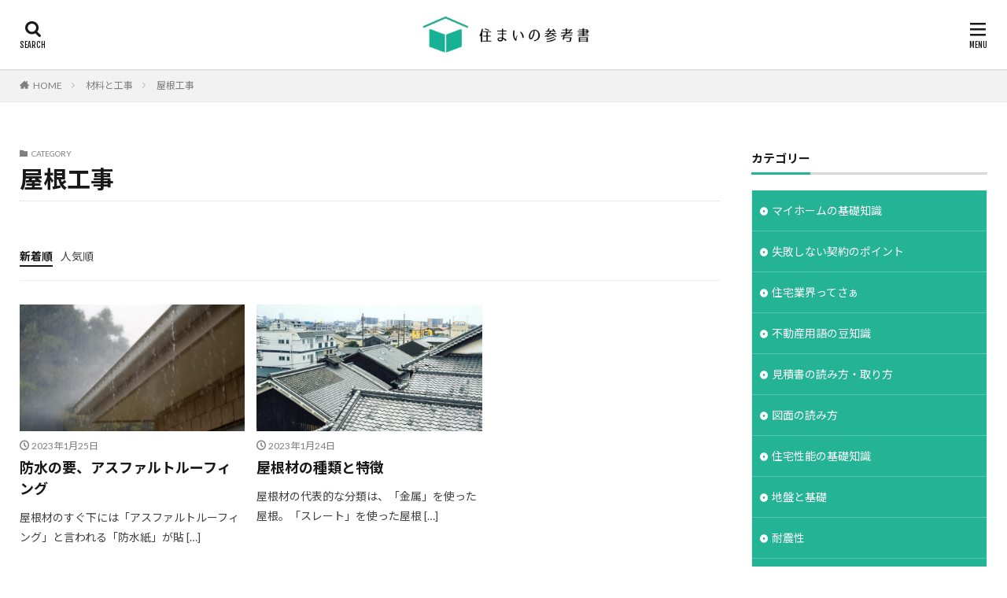

--- FILE ---
content_type: text/html; charset=UTF-8
request_url: https://sumai-sankou.com/archives/category/zairyo/roof
body_size: 19006
content:

<!DOCTYPE html>

<html lang="ja" prefix="og: http://ogp.me/ns#" class="t-html 
t-middle ">

<head prefix="og: http://ogp.me/ns# fb: http://ogp.me/ns/fb# article: http://ogp.me/ns/article#">
<meta charset="UTF-8">
<title>屋根工事│住まいの参考書｜注文住宅（新築戸建て）のお悩み解決</title>
<meta name='robots' content='max-image-preview:large' />
<link rel='dns-prefetch' href='//unpkg.com' />
<style id='wp-img-auto-sizes-contain-inline-css' type='text/css'>
img:is([sizes=auto i],[sizes^="auto," i]){contain-intrinsic-size:3000px 1500px}
/*# sourceURL=wp-img-auto-sizes-contain-inline-css */
</style>
<link rel='stylesheet' id='dashicons-css' href='https://sumai-sankou.com/base/wp-includes/css/dashicons.min.css?ver=6.9' type='text/css' media='all' />
<link rel='stylesheet' id='thickbox-css' href='https://sumai-sankou.com/base/wp-includes/js/thickbox/thickbox.css?ver=6.9' type='text/css' media='all' />
<link rel='stylesheet' id='wp-block-library-css' href='https://sumai-sankou.com/base/wp-includes/css/dist/block-library/style.min.css?ver=6.9' type='text/css' media='all' />
<style id='global-styles-inline-css' type='text/css'>
:root{--wp--preset--aspect-ratio--square: 1;--wp--preset--aspect-ratio--4-3: 4/3;--wp--preset--aspect-ratio--3-4: 3/4;--wp--preset--aspect-ratio--3-2: 3/2;--wp--preset--aspect-ratio--2-3: 2/3;--wp--preset--aspect-ratio--16-9: 16/9;--wp--preset--aspect-ratio--9-16: 9/16;--wp--preset--color--black: #000000;--wp--preset--color--cyan-bluish-gray: #abb8c3;--wp--preset--color--white: #ffffff;--wp--preset--color--pale-pink: #f78da7;--wp--preset--color--vivid-red: #cf2e2e;--wp--preset--color--luminous-vivid-orange: #ff6900;--wp--preset--color--luminous-vivid-amber: #fcb900;--wp--preset--color--light-green-cyan: #7bdcb5;--wp--preset--color--vivid-green-cyan: #00d084;--wp--preset--color--pale-cyan-blue: #8ed1fc;--wp--preset--color--vivid-cyan-blue: #0693e3;--wp--preset--color--vivid-purple: #9b51e0;--wp--preset--gradient--vivid-cyan-blue-to-vivid-purple: linear-gradient(135deg,rgb(6,147,227) 0%,rgb(155,81,224) 100%);--wp--preset--gradient--light-green-cyan-to-vivid-green-cyan: linear-gradient(135deg,rgb(122,220,180) 0%,rgb(0,208,130) 100%);--wp--preset--gradient--luminous-vivid-amber-to-luminous-vivid-orange: linear-gradient(135deg,rgb(252,185,0) 0%,rgb(255,105,0) 100%);--wp--preset--gradient--luminous-vivid-orange-to-vivid-red: linear-gradient(135deg,rgb(255,105,0) 0%,rgb(207,46,46) 100%);--wp--preset--gradient--very-light-gray-to-cyan-bluish-gray: linear-gradient(135deg,rgb(238,238,238) 0%,rgb(169,184,195) 100%);--wp--preset--gradient--cool-to-warm-spectrum: linear-gradient(135deg,rgb(74,234,220) 0%,rgb(151,120,209) 20%,rgb(207,42,186) 40%,rgb(238,44,130) 60%,rgb(251,105,98) 80%,rgb(254,248,76) 100%);--wp--preset--gradient--blush-light-purple: linear-gradient(135deg,rgb(255,206,236) 0%,rgb(152,150,240) 100%);--wp--preset--gradient--blush-bordeaux: linear-gradient(135deg,rgb(254,205,165) 0%,rgb(254,45,45) 50%,rgb(107,0,62) 100%);--wp--preset--gradient--luminous-dusk: linear-gradient(135deg,rgb(255,203,112) 0%,rgb(199,81,192) 50%,rgb(65,88,208) 100%);--wp--preset--gradient--pale-ocean: linear-gradient(135deg,rgb(255,245,203) 0%,rgb(182,227,212) 50%,rgb(51,167,181) 100%);--wp--preset--gradient--electric-grass: linear-gradient(135deg,rgb(202,248,128) 0%,rgb(113,206,126) 100%);--wp--preset--gradient--midnight: linear-gradient(135deg,rgb(2,3,129) 0%,rgb(40,116,252) 100%);--wp--preset--font-size--small: 13px;--wp--preset--font-size--medium: 20px;--wp--preset--font-size--large: 36px;--wp--preset--font-size--x-large: 42px;--wp--preset--spacing--20: 0.44rem;--wp--preset--spacing--30: 0.67rem;--wp--preset--spacing--40: 1rem;--wp--preset--spacing--50: 1.5rem;--wp--preset--spacing--60: 2.25rem;--wp--preset--spacing--70: 3.38rem;--wp--preset--spacing--80: 5.06rem;--wp--preset--shadow--natural: 6px 6px 9px rgba(0, 0, 0, 0.2);--wp--preset--shadow--deep: 12px 12px 50px rgba(0, 0, 0, 0.4);--wp--preset--shadow--sharp: 6px 6px 0px rgba(0, 0, 0, 0.2);--wp--preset--shadow--outlined: 6px 6px 0px -3px rgb(255, 255, 255), 6px 6px rgb(0, 0, 0);--wp--preset--shadow--crisp: 6px 6px 0px rgb(0, 0, 0);}:where(.is-layout-flex){gap: 0.5em;}:where(.is-layout-grid){gap: 0.5em;}body .is-layout-flex{display: flex;}.is-layout-flex{flex-wrap: wrap;align-items: center;}.is-layout-flex > :is(*, div){margin: 0;}body .is-layout-grid{display: grid;}.is-layout-grid > :is(*, div){margin: 0;}:where(.wp-block-columns.is-layout-flex){gap: 2em;}:where(.wp-block-columns.is-layout-grid){gap: 2em;}:where(.wp-block-post-template.is-layout-flex){gap: 1.25em;}:where(.wp-block-post-template.is-layout-grid){gap: 1.25em;}.has-black-color{color: var(--wp--preset--color--black) !important;}.has-cyan-bluish-gray-color{color: var(--wp--preset--color--cyan-bluish-gray) !important;}.has-white-color{color: var(--wp--preset--color--white) !important;}.has-pale-pink-color{color: var(--wp--preset--color--pale-pink) !important;}.has-vivid-red-color{color: var(--wp--preset--color--vivid-red) !important;}.has-luminous-vivid-orange-color{color: var(--wp--preset--color--luminous-vivid-orange) !important;}.has-luminous-vivid-amber-color{color: var(--wp--preset--color--luminous-vivid-amber) !important;}.has-light-green-cyan-color{color: var(--wp--preset--color--light-green-cyan) !important;}.has-vivid-green-cyan-color{color: var(--wp--preset--color--vivid-green-cyan) !important;}.has-pale-cyan-blue-color{color: var(--wp--preset--color--pale-cyan-blue) !important;}.has-vivid-cyan-blue-color{color: var(--wp--preset--color--vivid-cyan-blue) !important;}.has-vivid-purple-color{color: var(--wp--preset--color--vivid-purple) !important;}.has-black-background-color{background-color: var(--wp--preset--color--black) !important;}.has-cyan-bluish-gray-background-color{background-color: var(--wp--preset--color--cyan-bluish-gray) !important;}.has-white-background-color{background-color: var(--wp--preset--color--white) !important;}.has-pale-pink-background-color{background-color: var(--wp--preset--color--pale-pink) !important;}.has-vivid-red-background-color{background-color: var(--wp--preset--color--vivid-red) !important;}.has-luminous-vivid-orange-background-color{background-color: var(--wp--preset--color--luminous-vivid-orange) !important;}.has-luminous-vivid-amber-background-color{background-color: var(--wp--preset--color--luminous-vivid-amber) !important;}.has-light-green-cyan-background-color{background-color: var(--wp--preset--color--light-green-cyan) !important;}.has-vivid-green-cyan-background-color{background-color: var(--wp--preset--color--vivid-green-cyan) !important;}.has-pale-cyan-blue-background-color{background-color: var(--wp--preset--color--pale-cyan-blue) !important;}.has-vivid-cyan-blue-background-color{background-color: var(--wp--preset--color--vivid-cyan-blue) !important;}.has-vivid-purple-background-color{background-color: var(--wp--preset--color--vivid-purple) !important;}.has-black-border-color{border-color: var(--wp--preset--color--black) !important;}.has-cyan-bluish-gray-border-color{border-color: var(--wp--preset--color--cyan-bluish-gray) !important;}.has-white-border-color{border-color: var(--wp--preset--color--white) !important;}.has-pale-pink-border-color{border-color: var(--wp--preset--color--pale-pink) !important;}.has-vivid-red-border-color{border-color: var(--wp--preset--color--vivid-red) !important;}.has-luminous-vivid-orange-border-color{border-color: var(--wp--preset--color--luminous-vivid-orange) !important;}.has-luminous-vivid-amber-border-color{border-color: var(--wp--preset--color--luminous-vivid-amber) !important;}.has-light-green-cyan-border-color{border-color: var(--wp--preset--color--light-green-cyan) !important;}.has-vivid-green-cyan-border-color{border-color: var(--wp--preset--color--vivid-green-cyan) !important;}.has-pale-cyan-blue-border-color{border-color: var(--wp--preset--color--pale-cyan-blue) !important;}.has-vivid-cyan-blue-border-color{border-color: var(--wp--preset--color--vivid-cyan-blue) !important;}.has-vivid-purple-border-color{border-color: var(--wp--preset--color--vivid-purple) !important;}.has-vivid-cyan-blue-to-vivid-purple-gradient-background{background: var(--wp--preset--gradient--vivid-cyan-blue-to-vivid-purple) !important;}.has-light-green-cyan-to-vivid-green-cyan-gradient-background{background: var(--wp--preset--gradient--light-green-cyan-to-vivid-green-cyan) !important;}.has-luminous-vivid-amber-to-luminous-vivid-orange-gradient-background{background: var(--wp--preset--gradient--luminous-vivid-amber-to-luminous-vivid-orange) !important;}.has-luminous-vivid-orange-to-vivid-red-gradient-background{background: var(--wp--preset--gradient--luminous-vivid-orange-to-vivid-red) !important;}.has-very-light-gray-to-cyan-bluish-gray-gradient-background{background: var(--wp--preset--gradient--very-light-gray-to-cyan-bluish-gray) !important;}.has-cool-to-warm-spectrum-gradient-background{background: var(--wp--preset--gradient--cool-to-warm-spectrum) !important;}.has-blush-light-purple-gradient-background{background: var(--wp--preset--gradient--blush-light-purple) !important;}.has-blush-bordeaux-gradient-background{background: var(--wp--preset--gradient--blush-bordeaux) !important;}.has-luminous-dusk-gradient-background{background: var(--wp--preset--gradient--luminous-dusk) !important;}.has-pale-ocean-gradient-background{background: var(--wp--preset--gradient--pale-ocean) !important;}.has-electric-grass-gradient-background{background: var(--wp--preset--gradient--electric-grass) !important;}.has-midnight-gradient-background{background: var(--wp--preset--gradient--midnight) !important;}.has-small-font-size{font-size: var(--wp--preset--font-size--small) !important;}.has-medium-font-size{font-size: var(--wp--preset--font-size--medium) !important;}.has-large-font-size{font-size: var(--wp--preset--font-size--large) !important;}.has-x-large-font-size{font-size: var(--wp--preset--font-size--x-large) !important;}
/*# sourceURL=global-styles-inline-css */
</style>

<style id='classic-theme-styles-inline-css' type='text/css'>
/*! This file is auto-generated */
.wp-block-button__link{color:#fff;background-color:#32373c;border-radius:9999px;box-shadow:none;text-decoration:none;padding:calc(.667em + 2px) calc(1.333em + 2px);font-size:1.125em}.wp-block-file__button{background:#32373c;color:#fff;text-decoration:none}
/*# sourceURL=/wp-includes/css/classic-themes.min.css */
</style>
<style id='dominant-color-styles-inline-css' type='text/css'>
img[data-dominant-color]:not(.has-transparency) { background-color: var(--dominant-color); }
/*# sourceURL=dominant-color-styles-inline-css */
</style>
<link rel='stylesheet' id='scroll-hint.css-css' href='https://unpkg.com/scroll-hint@latest/css/scroll-hint.css?ver=6.9' type='text/css' media='all' />
<script type="text/javascript" src="https://sumai-sankou.com/base/wp-includes/js/jquery/jquery.min.js?ver=3.7.1" id="jquery-core-js"></script>
<script type="text/javascript" src="https://sumai-sankou.com/base/wp-includes/js/jquery/jquery-migrate.min.js?ver=3.4.1" id="jquery-migrate-js"></script>
<link rel="https://api.w.org/" href="https://sumai-sankou.com/wp-json/" /><link rel="alternate" title="JSON" type="application/json" href="https://sumai-sankou.com/wp-json/wp/v2/categories/273" /><meta name="generator" content="Performance Lab 2.6.1; modules: images/dominant-color-images, images/webp-support, images/webp-uploads">
<link class="css-async" rel href="https://sumai-sankou.com/base/wp-content/themes/the-thor/css/icon.min.css">
<link class="css-async" rel href="https://fonts.googleapis.com/css?family=Lato:100,300,400,700,900">
<link class="css-async" rel href="https://fonts.googleapis.com/css?family=Fjalla+One">
<link class="css-async" rel href="https://fonts.googleapis.com/css?family=Noto+Sans+JP:100,200,300,400,500,600,700,800,900">
<link rel="stylesheet" href="https://sumai-sankou.com/base/wp-content/themes/the-thor/style.min.css">
<link class="css-async" rel href="https://sumai-sankou.com/base/wp-content/themes/the-thor-child/style-user.css?1693460435">
<script src="https://ajax.googleapis.com/ajax/libs/jquery/1.12.4/jquery.min.js"></script>
<meta http-equiv="X-UA-Compatible" content="IE=edge">
<meta name="viewport" content="width=device-width, initial-scale=1, viewport-fit=cover"/>
<style>
.widget.widget_nav_menu ul.menu{border-color: rgba(36,179,149,0.15);}.widget.widget_nav_menu ul.menu li{border-color: rgba(36,179,149,0.75);}.widget.widget_nav_menu ul.menu .sub-menu li{border-color: rgba(36,179,149,0.15);}.widget.widget_nav_menu ul.menu .sub-menu li .sub-menu li:first-child{border-color: rgba(36,179,149,0.15);}.widget.widget_nav_menu ul.menu li a:hover{background-color: rgba(36,179,149,0.75);}.widget.widget_nav_menu ul.menu .current-menu-item > a{background-color: rgba(36,179,149,0.75);}.widget.widget_nav_menu ul.menu li .sub-menu li a:before {color:#24b395;}.widget.widget_nav_menu ul.menu li a{background-color:#24b395;}.widget.widget_nav_menu ul.menu .sub-menu a:hover{color:#24b395;}.widget.widget_nav_menu ul.menu .sub-menu .current-menu-item a{color:#24b395;}.widget.widget_categories ul{border-color: rgba(36,179,149,0.15);}.widget.widget_categories ul li{border-color: rgba(36,179,149,0.75);}.widget.widget_categories ul .children li{border-color: rgba(36,179,149,0.15);}.widget.widget_categories ul .children li .children li:first-child{border-color: rgba(36,179,149,0.15);}.widget.widget_categories ul li a:hover{background-color: rgba(36,179,149,0.75);}.widget.widget_categories ul .current-menu-item > a{background-color: rgba(36,179,149,0.75);}.widget.widget_categories ul li .children li a:before {color:#24b395;}.widget.widget_categories ul li a{background-color:#24b395;}.widget.widget_categories ul .children a:hover{color:#24b395;}.widget.widget_categories ul .children .current-menu-item a{color:#24b395;}.widgetSearch__input:hover{border-color:#24b395;}.widgetCatTitle{background-color:#24b395;}.widgetCatTitle__inner{background-color:#24b395;}.widgetSearch__submit:hover{background-color:#24b395;}.widgetProfile__sns{background-color:#24b395;}.widget.widget_calendar .calendar_wrap tbody a:hover{background-color:#24b395;}.widget ul li a:hover{color:#24b395;}.widget.widget_rss .rsswidget:hover{color:#24b395;}.widget.widget_tag_cloud a:hover{background-color:#24b395;}.widget select:hover{border-color:#24b395;}.widgetSearch__checkLabel:hover:after{border-color:#24b395;}.widgetSearch__check:checked .widgetSearch__checkLabel:before, .widgetSearch__check:checked + .widgetSearch__checkLabel:before{border-color:#24b395;}.widgetTab__item.current{border-top-color:#24b395;}.widgetTab__item:hover{border-top-color:#24b395;}.searchHead__title{background-color:#24b395;}.searchHead__submit:hover{color:#24b395;}.menuBtn__close:hover{color:#24b395;}.menuBtn__link:hover{color:#24b395;}@media only screen and (min-width: 992px){.menuBtn__link {background-color:#24b395;}}.t-headerCenter .menuBtn__link:hover{color:#24b395;}.searchBtn__close:hover{color:#24b395;}.searchBtn__link:hover{color:#24b395;}.breadcrumb__item a:hover{color:#24b395;}.pager__item{color:#24b395;}.pager__item:hover, .pager__item-current{background-color:#24b395; color:#fff;}.page-numbers{color:#24b395;}.page-numbers:hover, .page-numbers.current{background-color:#24b395; color:#fff;}.pagePager__item{color:#24b395;}.pagePager__item:hover, .pagePager__item-current{background-color:#24b395; color:#fff;}.heading a:hover{color:#24b395;}.eyecatch__cat{background-color:#24b395;}.the__category{background-color:#24b395;}.dateList__item a:hover{color:#24b395;}.controllerFooter__item:last-child{background-color:#24b395;}.controllerFooter__close{background-color:#24b395;}.bottomFooter__topBtn{background-color:#24b395;}.mask-color{background-color:#24b395;}.mask-colorgray{background-color:#24b395;}.pickup3__item{background-color:#24b395;}.categoryBox__title{color:#24b395;}.comments__list .comment-meta{background-color:#24b395;}.comment-respond .submit{background-color:#24b395;}.prevNext__pop{background-color:#24b395;}.swiper-pagination-bullet-active{background-color:#24b395;}.swiper-slider .swiper-button-next, .swiper-slider .swiper-container-rtl .swiper-button-prev, .swiper-slider .swiper-button-prev, .swiper-slider .swiper-container-rtl .swiper-button-next	{background-color:#24b395;}body{background:#ffffff;}.snsFooter{background-color:#24b395}.widget-main .heading.heading-widget{background-color:#24b395}.widget-main .heading.heading-widgetsimple{background-color:#24b395}.widget-main .heading.heading-widgetsimplewide{background-color:#24b395}.widget-main .heading.heading-widgetwide{background-color:#24b395}.widget-main .heading.heading-widgetbottom:before{border-color:#24b395}.widget-main .heading.heading-widgetborder{border-color:#24b395}.widget-main .heading.heading-widgetborder::before,.widget-main .heading.heading-widgetborder::after{background-color:#24b395}.widget-side .heading.heading-widget{background-color:#24b395}.widget-side .heading.heading-widgetsimple{background-color:#24b395}.widget-side .heading.heading-widgetsimplewide{background-color:#24b395}.widget-side .heading.heading-widgetwide{background-color:#24b395}.widget-side .heading.heading-widgetbottom:before{border-color:#24b395}.widget-side .heading.heading-widgetborder{border-color:#24b395}.widget-side .heading.heading-widgetborder::before,.widget-side .heading.heading-widgetborder::after{background-color:#24b395}.widget-foot .heading.heading-widget{background-color:#24b395}.widget-foot .heading.heading-widgetsimple{background-color:#24b395}.widget-foot .heading.heading-widgetsimplewide{background-color:#24b395}.widget-foot .heading.heading-widgetwide{background-color:#24b395}.widget-foot .heading.heading-widgetbottom:before{border-color:#24b395}.widget-foot .heading.heading-widgetborder{border-color:#24b395}.widget-foot .heading.heading-widgetborder::before,.widget-foot .heading.heading-widgetborder::after{background-color:#24b395}.widget-menu .heading.heading-widget{background-color:#24b395}.widget-menu .heading.heading-widgetsimple{background-color:#24b395}.widget-menu .heading.heading-widgetsimplewide{background-color:#24b395}.widget-menu .heading.heading-widgetwide{background-color:#24b395}.widget-menu .heading.heading-widgetbottom:before{border-color:#24b395}.widget-menu .heading.heading-widgetborder{border-color:#24b395}.widget-menu .heading.heading-widgetborder::before,.widget-menu .heading.heading-widgetborder::after{background-color:#24b395}.still.still-movie .still__box{background-image:url();}@media only screen and (min-width: 768px){.still.still-movie .still__box{background-image:url();}}.rankingBox__bg{background-color:#24b395}.the__ribbon{background-color:#bc3531}.the__ribbon:after{border-left-color:#bc3531; border-right-color:#bc3531}.content .afTagBox__btnDetail{background-color:#24b395;}.widget .widgetAfTag__btnDetail{background-color:#24b395;}.content .afTagBox__btnAf{background-color:#24b395;}.widget .widgetAfTag__btnAf{background-color:#24b395;}.content a{color:#24b395;}.phrase a{color:#24b395;}.content .sitemap li a:hover{color:#24b395;}.content h2 a:hover,.content h3 a:hover,.content h4 a:hover,.content h5 a:hover{color:#24b395;}.content ul.menu li a:hover{color:#24b395;}.content .es-LiconBox:before{background-color:#a83f3f;}.content .es-LiconCircle:before{background-color:#a83f3f;}.content .es-BTiconBox:before{background-color:#a83f3f;}.content .es-BTiconCircle:before{background-color:#a83f3f;}.content .es-BiconObi{border-color:#a83f3f;}.content .es-BiconCorner:before{background-color:#a83f3f;}.content .es-BiconCircle:before{background-color:#a83f3f;}.content .es-BmarkHatena::before{background-color:#005293;}.content .es-BmarkExcl::before{background-color:#b60105;}.content .es-BmarkQ::before{background-color:#005293;}.content .es-BmarkQ::after{border-top-color:#005293;}.content .es-BmarkA::before{color:#b60105;}.content .es-BsubTradi::before{color:#ffffff;background-color:#00ada9;border-color:#00ada9;}.btn__link-primary{color:#ffffff; background-color:#24b395;}.content .btn__link-primary{color:#ffffff; background-color:#24b395;}.searchBtn__contentInner .btn__link-search{color:#ffffff; background-color:#24b395;}.btn__link-secondary{color:#ffffff; background-color:#555555;}.content .btn__link-secondary{color:#ffffff; background-color:#555555;}.btn__link-search{color:#ffffff; background-color:#555555;}.btn__link-normal{color:#b2384e;}.content .btn__link-normal{color:#b2384e;}.btn__link-normal:hover{background-color:#b2384e;}.content .btn__link-normal:hover{background-color:#b2384e;}.comments__list .comment-reply-link{color:#b2384e;}.comments__list .comment-reply-link:hover{background-color:#b2384e;}@media only screen and (min-width: 992px){.subNavi__link-pickup{color:#b2384e;}}@media only screen and (min-width: 992px){.subNavi__link-pickup:hover{background-color:#b2384e;}}.partsH2-23 h2{color:#191919; background-color:#f2f2f2; border-color:#24b395;}.partsH3-61 h3{color:#191919;}.partsH3-61 h3::after{background-color:#24b395;}.partsH4-71 h4{color:#191919;}.partsH4-71 h4::after{border-color:#24b395;}.content h5{color:#191919}.content ul > li::before{color:#24b395;}.content ul{color:#191919;}.content ol > li::before{color:#24b395; border-color:#24b395;}.content ol > li > ol > li::before{background-color:#24b395; border-color:#24b395;}.content ol > li > ol > li > ol > li::before{color:#24b395; border-color:#24b395;}.content ol{color:#191919;}.content .balloon .balloon__text{color:#191919; background-color:#f2f2f2;}.content .balloon .balloon__text-left:before{border-left-color:#f2f2f2;}.content .balloon .balloon__text-right:before{border-right-color:#f2f2f2;}.content .balloon-boder .balloon__text{color:#191919; background-color:#ffffff;  border-color:#d8d8d8;}.content .balloon-boder .balloon__text-left:before{border-left-color:#d8d8d8;}.content .balloon-boder .balloon__text-left:after{border-left-color:#ffffff;}.content .balloon-boder .balloon__text-right:before{border-right-color:#d8d8d8;}.content .balloon-boder .balloon__text-right:after{border-right-color:#ffffff;}.content blockquote{color:#191919; background-color:#f2f2f2;}.content blockquote::before{color:#d8d8d8;}.content table{color:#191919; border-top-color:#E5E5E5; border-left-color:#E5E5E5;}.content table th{background:#24b395; color:#ffffff; ;border-right-color:#E5E5E5; border-bottom-color:#E5E5E5;}.content table td{background:#ffffff; ;border-right-color:#E5E5E5; border-bottom-color:#E5E5E5;}.content table tr:nth-child(odd) td{background-color:#fafafa;}
</style>
<!– Global site tag (gtag.js) – Google Analytics –>
<script async src='https://www.googletagmanager.com/gtag/js?id=G-SWGE4WM0M0'></script>
<script>
    window.dataLayer = window.dataLayer || [];
    function gtag(){dataLayer.push(arguments);}
    gtag('js', new Date());
    
    gtag('config', 'G-SWGE4WM0M0');
</script>
<!– /Global site tag (gtag.js) – Google Analytics –>
<meta property="og:site_name" content="住まいの参考書｜注文住宅（新築戸建て）のお悩み解決" />
<meta property="og:type" content="website" />
<meta property="og:title" content="屋根工事│住まいの参考書｜注文住宅（新築戸建て）のお悩み解決" />
<meta property="og:description" content="建設主のためのWebサイト、住まいの参考書です。失敗しない、公開しない家造りをサポートします。" />
<meta property="og:url" content="https://sumai-sankou.com/archives/category/zairyo/roof" />
<meta property="og:image" content="https://sumai-sankou.com/base/wp-content/uploads/2023/09/ogp.png" />
<meta name="twitter:card" content="summary" />
<meta name="twitter:site" content="@" />

<script async custom-element="amp-ad" src="https://cdn.ampproject.org/v0/amp-ad-0.1.js"></script>
<link rel="apple-touch-icon" sizes="180x180" href="/favicon/apple-touch-icon.png">
<link rel="icon" type="image/png" sizes="32x32" href="/favicon/favicon-32x32.png">
<link rel="icon" type="image/png" sizes="16x16" href="/favicon/favicon-16x16.png">
<link rel="manifest" href="/favicon/site.webmanifest">
<link rel="mask-icon" href="/favicon/safari-pinned-tab.svg" color="#23b294">
<link rel="shortcut icon" href="/favicon/favicon.ico">
<meta name="msapplication-TileColor" content="#23b294">
<meta name="msapplication-config" content="/favicon/browserconfig.xml">
<meta name="theme-color" content="#ffffff">
</head>
<body class="t-noto t-logoSp30 t-logoPc50 t-naviNoneSp t-naviNonePc t-headerCenter" id="top">
    <header class="l-header l-header-shadow"> <div class="container container-header"><p class="siteTitle"><a class="siteTitle__link" href="https://sumai-sankou.com"><img class="siteTitle__logo" src="https://sumai-sankou.com/base/wp-content/uploads/2022/09/logo.png" alt="住まいの参考書｜注文住宅（新築戸建て）のお悩み解決" width="620" height="140" >  </a></p><div class="searchBtn searchBtn-right ">  <input class="searchBtn__checkbox" id="searchBtn-checkbox" type="checkbox">  <label class="searchBtn__link searchBtn__link-text icon-search" for="searchBtn-checkbox"></label>  <label class="searchBtn__unshown" for="searchBtn-checkbox"></label>  <div class="searchBtn__content"> <div class="searchBtn__scroll"><label class="searchBtn__close" for="searchBtn-checkbox"><i class="icon-close"></i>CLOSE</label><div class="searchBtn__contentInner">  <aside class="widget">  <div class="widgetSearch"> <form method="get" action="https://sumai-sankou.com" target="_top">  <div class="widgetSearch__contents"> <h3 class="heading heading-tertiary">キーワード</h3> <input class="widgetSearch__input widgetSearch__input-max" type="text" name="s" placeholder="キーワードを入力" value="">  <ol class="widgetSearch__word"><li class="widgetSearch__wordItem"><a href="https://sumai-sankou.com?s=断熱">断熱</a></li>  <li class="widgetSearch__wordItem"><a href="https://sumai-sankou.com?s=エアコン">エアコン</a></li>  <li class="widgetSearch__wordItem"><a href="https://sumai-sankou.com?s=省エネ">省エネ</a></li>  <li class="widgetSearch__wordItem"><a href="https://sumai-sankou.com?s=コンクリート">コンクリート</a></li>  <li class="widgetSearch__wordItem"><a href="https://sumai-sankou.com?s=耐震等級">耐震等級</a></li></ol></div>  <div class="widgetSearch__contents"> <h3 class="heading heading-tertiary">カテゴリー</h3><select  name='cat' id='cat_6967fc2e7d7cf' class='widgetSearch__select'><option value=''>カテゴリーを選択</option><option class="level-0" value="2">マイホームの基礎知識</option><option class="level-0" value="3">失敗しない契約のポイント</option><option class="level-0" value="4">住宅業界ってさぁ</option><option class="level-0" value="5">見積書の読み方・取り方</option><option class="level-0" value="6">図面の読み方</option><option class="level-0" value="7">住宅性能の基礎知識</option><option class="level-0" value="8">地盤と基礎</option><option class="level-0" value="9">耐震性</option><option class="level-0" value="11">すまいと耐久性</option><option class="level-0" value="12">省エネ（断熱・遮熱）</option><option class="level-0" value="13">結露・シックハウス</option><option class="level-0" value="14">工法・構造</option><option class="level-0" value="15">材料と工事</option><option class="level-0" value="16">住まいの雑学</option><option class="level-0" value="17">建築条件付き土地の注意点</option><option class="level-0" value="18">土地と建物の法律</option><option class="level-0" value="19">欠陥・トラブル・裁判・弁護士</option><option class="level-0" value="20">住宅事件簿</option><option class="level-0" value="21">悩んだときに読むページ</option><option class="level-0" value="23">プランのヒント</option><option class="level-0" value="24">基礎知識</option><option class="level-0" value="25">構想・計画編</option><option class="level-0" value="26">不動産取引の基礎</option><option class="level-0" value="27">コラム＆ミニ知識</option><option class="level-0" value="28">窓の科学</option><option class="level-0" value="29">交渉術を考える</option><option class="level-0" value="30">広告のウソ！ホント！</option><option class="level-0" value="31">失敗しない工事契約書のカンどころ</option><option class="level-0" value="32">身を守る法則－記録に残せ</option><option class="level-0" value="33">不確実な時代の 「倒産リスク」管理</option><option class="level-0" value="34">建築主さんの感動ドラマ</option><option class="level-0" value="95">工事中の損害</option><option class="level-0" value="96">道路の法律</option><option class="level-0" value="97">お隣さんとの関係</option><option class="level-0" value="98">消費者契約法</option><option class="level-0" value="131">コラムCABIN</option><option class="level-0" value="140">住宅性能表示制度</option><option class="level-0" value="154">業者の本音を知っておこう</option><option class="level-0" value="156">危ない戸建て広告</option><option class="level-0" value="161">不動産用語の豆知識</option><option class="level-0" value="162">軸組工法</option><option class="level-0" value="163">2×4工法</option><option class="level-0" value="187">住宅と地盤</option><option class="level-0" value="188">地盤調査書の見方</option><option class="level-0" value="189">よう壁</option><option class="level-0" value="190">液状化</option><option class="level-0" value="207">住宅業界を知れ！</option><option class="level-0" value="210">業界人を知る</option><option class="level-0" value="211">会社のいろいろ</option><option class="level-0" value="259">コンクリートの知識</option><option class="level-0" value="273" selected="selected">屋根工事</option><option class="level-0" value="276">外壁材</option><option class="level-0" value="277">タイル工事</option><option class="level-0" value="281">外壁通気工法</option><option class="level-0" value="282">換気設備</option><option class="level-0" value="283">壁紙</option><option class="level-0" value="316">フローリング</option><option class="level-0" value="323">カビ・結露を防ぐ</option><option class="level-0" value="324">内部結露が心配</option><option class="level-0" value="325">災害に備えて</option><option class="level-0" value="326">地下室のチェックポイント</option><option class="level-0" value="327">高齢化のための住まい</option><option class="level-0" value="328">簡単DIY</option><option class="level-0" value="356">気温についての大きな誤解</option><option class="level-0" value="357">断熱を考える前に</option><option class="level-0" value="358">断熱の基礎知識</option><option class="level-0" value="359">断熱と暖房</option><option class="level-0" value="361">省エネの知恵</option><option class="level-0" value="362">遮熱材ってどういうもの？</option><option class="level-0" value="363">エアコンの配置と工事、使い方</option><option class="level-0" value="364">断熱、結露ミニ知識</option><option class="level-0" value="365">結露ミニ辞典</option><option class="level-0" value="366">住まいと法律ミニ知識</option><option class="level-0" value="367">トラブル対策の武器</option><option class="level-0" value="368">民法・注意とお断り</option><option class="level-0" value="369">契約解除について</option><option class="level-0" value="370">欠陥住宅裁判の心得</option><option class="level-0" value="371">弁護士のこと</option><option class="level-0" value="372">裁判に正義は無い</option><option class="level-0" value="373">欠陥住宅・裁判事例</option><option class="level-0" value="374">判例ミニ知識</option><option class="level-0" value="375">見積を取れ（注文住宅）</option><option class="level-0" value="376">ローコストの心得</option><option class="level-0" value="377">見積を取れ（建築条件付）</option><option class="level-0" value="378">値引きのツボ</option><option class="level-0" value="379">住宅価格の裏側</option><option class="level-0" value="380">見積ミニ知識</option><option class="level-0" value="381">図面ってなあに！</option><option class="level-0" value="382">壁量計算書の見方</option><option class="level-0" value="384">住宅性能と記号</option><option class="level-0" value="388">住まいの防犯対策</option><option class="level-0" value="389">住宅の防音と遮音</option><option class="level-0" value="390">住宅の防音と遮音</option><option class="level-0" value="391">耐久性の基本要素</option><option class="level-0" value="392">少し深くミニ知識編</option><option class="level-0" value="393">耐久性を考える</option><option class="level-0" value="394">50年もつ家</option><option class="level-0" value="396">耐震性事始め</option><option class="level-0" value="397">耐震基準って何？</option><option class="level-0" value="398">熊本地震の教訓</option><option class="level-0" value="399">耐震の雑学</option><option class="level-0" value="400">知って納得、構造科学</option><option class="level-0" value="401">工法別耐震性と耐震等級の話</option><option class="level-0" value="402">軸組工法の耐震性</option><option class="level-0" value="403">２Ｘ４工法の耐震性</option><option class="level-0" value="404">セミプロ級耐震等級の仕組み</option><option class="level-0" value="405">断熱・気密の施工不良</option><option class="level-0" value="406">心の隙間に入るトラブル</option><option class="level-0" value="407">事件いろいろ</option><option class="level-0" value="408">間違いだらけの耐震リフォーム</option><option class="level-0" value="409">断熱、結露のトラブル</option><option class="level-0" value="410">土地の事件簿</option><option class="level-0" value="411">意外と多い漏水事故</option><option class="level-0" value="412">欠陥工事の定番</option><option class="level-0" value="413">ログハウス</option><option class="level-0" value="414">揺れる～建物</option><option class="level-0" value="415">基礎編</option><option class="level-0" value="416">通気層が塞がれ内部結露</option><option class="level-0" value="417">建物劣化とメンテナンス</option></select>  </div>  <div class="widgetSearch__tag"> <h3 class="heading heading-tertiary">タグ</h3> <label><input class="widgetSearch__check" type="checkbox" name="tag[]" value="24%e6%99%82%e9%96%93%e6%8f%9b%e6%b0%97" /><span class="widgetSearch__checkLabel">24時間換気</span></label><label><input class="widgetSearch__check" type="checkbox" name="tag[]" value="%e6%a9%9f%e6%a2%b0%e6%8f%9b%e6%b0%97" /><span class="widgetSearch__checkLabel">機械換気</span></label><label><input class="widgetSearch__check" type="checkbox" name="tag[]" value="%e6%97%a5%e5%b0%84%e3%81%97" /><span class="widgetSearch__checkLabel">日射し</span></label><label><input class="widgetSearch__check" type="checkbox" name="tag[]" value="%e6%9b%b4%e6%96%b0" /><span class="widgetSearch__checkLabel">更新</span></label><label><input class="widgetSearch__check" type="checkbox" name="tag[]" value="%e6%9c%89%e5%88%a9" /><span class="widgetSearch__checkLabel">有利</span></label><label><input class="widgetSearch__check" type="checkbox" name="tag[]" value="%e6%9c%a8%e6%9d%90" /><span class="widgetSearch__checkLabel">木材</span></label><label><input class="widgetSearch__check" type="checkbox" name="tag[]" value="%e6%9c%a8%e9%80%a0%e4%bd%8f%e5%ae%85" /><span class="widgetSearch__checkLabel">木造住宅</span></label><label><input class="widgetSearch__check" type="checkbox" name="tag[]" value="%e6%9d%90%e6%96%99" /><span class="widgetSearch__checkLabel">材料</span></label><label><input class="widgetSearch__check" type="checkbox" name="tag[]" value="%e6%9f%b1%e7%8a%b6%e6%94%b9%e8%89%af%e6%9d%ad" /><span class="widgetSearch__checkLabel">柱状改良杭</span></label><label><input class="widgetSearch__check" type="checkbox" name="tag[]" value="%e6%9f%b1%e7%8a%b6%e6%94%b9%e8%89%af%e6%9d%adm" /><span class="widgetSearch__checkLabel">柱状改良杭m</span></label><label><input class="widgetSearch__check" type="checkbox" name="tag[]" value="%e6%a0%bc%e5%b7%ae" /><span class="widgetSearch__checkLabel">格差</span></label><label><input class="widgetSearch__check" type="checkbox" name="tag[]" value="%e6%a5%ad%e7%95%8c%e5%9b%a3%e4%bd%93" /><span class="widgetSearch__checkLabel">業界団体</span></label><label><input class="widgetSearch__check" type="checkbox" name="tag[]" value="%e6%a5%ad%e8%80%85" /><span class="widgetSearch__checkLabel">業者</span></label><label><input class="widgetSearch__check" type="checkbox" name="tag[]" value="%e6%a5%ad%e8%80%85%e3%81%ae%e7%89%b9%e5%be%b4" /><span class="widgetSearch__checkLabel">業者の特徴</span></label><label><input class="widgetSearch__check" type="checkbox" name="tag[]" value="%e6%a5%ad%e8%80%85%e9%81%b8%e3%81%b3" /><span class="widgetSearch__checkLabel">業者選び</span></label><label><input class="widgetSearch__check" type="checkbox" name="tag[]" value="%e6%a7%8b%e9%80%a0%e7%94%a8%e5%90%88%e6%9d%bf" /><span class="widgetSearch__checkLabel">構造用合板</span></label><label><input class="widgetSearch__check" type="checkbox" name="tag[]" value="%e6%ac%a0%e9%99%a5" /><span class="widgetSearch__checkLabel">欠陥</span></label><label><input class="widgetSearch__check" type="checkbox" name="tag[]" value="%e6%96%ad%e7%86%b1" /><span class="widgetSearch__checkLabel">断熱</span></label><label><input class="widgetSearch__check" type="checkbox" name="tag[]" value="%e6%b4%a5%e6%b3%a2" /><span class="widgetSearch__checkLabel">津波</span></label><label><input class="widgetSearch__check" type="checkbox" name="tag[]" value="%e6%bc%8f%e6%b0%b4" /><span class="widgetSearch__checkLabel">漏水</span></label><label><input class="widgetSearch__check" type="checkbox" name="tag[]" value="%e6%b8%a9%e7%86%b1%e7%92%b0%e5%a2%83" /><span class="widgetSearch__checkLabel">温熱環境</span></label><label><input class="widgetSearch__check" type="checkbox" name="tag[]" value="%e6%b7%b1%e5%9f%ba%e7%a4%8e" /><span class="widgetSearch__checkLabel">深基礎</span></label><label><input class="widgetSearch__check" type="checkbox" name="tag[]" value="%e6%b6%b2%e7%8a%b6%e5%8c%96%e5%af%be%e7%ad%96" /><span class="widgetSearch__checkLabel">液状化対策</span></label><label><input class="widgetSearch__check" type="checkbox" name="tag[]" value="%e6%b6%b2%e7%8a%b6%e5%8c%96%e3%83%8f%e3%82%b6%e3%83%bc%e3%83%89%e3%83%9e%e3%83%83%e3%83%97" /><span class="widgetSearch__checkLabel">液状化ハザードマップ</span></label><label><input class="widgetSearch__check" type="checkbox" name="tag[]" value="%e6%b6%b2%e7%8a%b6%e5%8c%96" /><span class="widgetSearch__checkLabel">液状化</span></label><label><input class="widgetSearch__check" type="checkbox" name="tag[]" value="%e6%b3%a8%e6%96%87%e4%bd%8f%e5%ae%85" /><span class="widgetSearch__checkLabel">注文住宅</span></label><label><input class="widgetSearch__check" type="checkbox" name="tag[]" value="%e6%ac%a0%e9%99%a5%e5%b7%a5%e4%ba%8b" /><span class="widgetSearch__checkLabel">欠陥工事</span></label><label><input class="widgetSearch__check" type="checkbox" name="tag[]" value="%e6%b3%95%e5%be%8b" /><span class="widgetSearch__checkLabel">法律</span></label><label><input class="widgetSearch__check" type="checkbox" name="tag[]" value="%e6%b1%ba%e3%82%81%e6%96%b9" /><span class="widgetSearch__checkLabel">決め方</span></label><label><input class="widgetSearch__check" type="checkbox" name="tag[]" value="%e6%b1%9f%e6%88%b8%e6%99%82%e4%bb%a3" /><span class="widgetSearch__checkLabel">江戸時代</span></label><label><input class="widgetSearch__check" type="checkbox" name="tag[]" value="%e6%b0%b4%e5%ae%b3" /><span class="widgetSearch__checkLabel">水害</span></label><label><input class="widgetSearch__check" type="checkbox" name="tag[]" value="%e6%b0%b4%e3%82%bb%e3%83%a1%e3%83%b3%e3%83%88%e6%af%94" /><span class="widgetSearch__checkLabel">水セメント比</span></label><label><input class="widgetSearch__check" type="checkbox" name="tag[]" value="%e6%af%94%e8%bc%83" /><span class="widgetSearch__checkLabel">比較</span></label><label><input class="widgetSearch__check" type="checkbox" name="tag[]" value="%e6%96%bd%e4%b8%bb%e6%94%af%e7%b5%a6" /><span class="widgetSearch__checkLabel">施主支給</span></label><label><input class="widgetSearch__check" type="checkbox" name="tag[]" value="%e6%94%af%e6%89%95%e6%9d%a1%e4%bb%b6" /><span class="widgetSearch__checkLabel">支払条件</span></label><label><input class="widgetSearch__check" type="checkbox" name="tag[]" value="%e7%81%ab%e7%81%bd%e4%bf%9d%e9%99%ba" /><span class="widgetSearch__checkLabel">火災保険</span></label><label><input class="widgetSearch__check" type="checkbox" name="tag[]" value="%e5%b9%b4%e9%96%93%e6%96%bd%e5%b7%a5%e6%a3%9f%e6%95%b0" /><span class="widgetSearch__checkLabel">年間施工棟数</span></label><label><input class="widgetSearch__check" type="checkbox" name="tag[]" value="%e5%bb%ba%e7%89%a9" /><span class="widgetSearch__checkLabel">建物</span></label><label><input class="widgetSearch__check" type="checkbox" name="tag[]" value="%e5%bb%ba%e5%a3%b2%e6%a5%ad%e7%95%8c" /><span class="widgetSearch__checkLabel">建売業界</span></label><label><input class="widgetSearch__check" type="checkbox" name="tag[]" value="%e5%bb%ba%e5%a3%b2" /><span class="widgetSearch__checkLabel">建売</span></label><label><input class="widgetSearch__check" type="checkbox" name="tag[]" value="%e5%bb%ba%e3%81%a6%e6%9b%bf%e3%81%88%e6%99%82%e6%9c%9f" /><span class="widgetSearch__checkLabel">建て替え時期</span></label><label><input class="widgetSearch__check" type="checkbox" name="tag[]" value="%e5%bb%b6%e9%95%b7%e3%81%8b%e3%81%97%e4%bf%9d%e9%99%ba" /><span class="widgetSearch__checkLabel">延長かし保険</span></label><label><input class="widgetSearch__check" type="checkbox" name="tag[]" value="%e5%ba%83%e5%91%8a" /><span class="widgetSearch__checkLabel">広告</span></label><label><input class="widgetSearch__check" type="checkbox" name="tag[]" value="%e5%b8%83%e5%9f%ba%e7%a4%8e" /><span class="widgetSearch__checkLabel">布基礎</span></label><label><input class="widgetSearch__check" type="checkbox" name="tag[]" value="%e5%bb%ba%e7%89%a9%e4%be%a1%e6%a0%bc" /><span class="widgetSearch__checkLabel">建物価格</span></label><label><input class="widgetSearch__check" type="checkbox" name="tag[]" value="%e5%b7%a5%e6%b3%95" /><span class="widgetSearch__checkLabel">工法</span></label><label><input class="widgetSearch__check" type="checkbox" name="tag[]" value="%e5%b7%a5%e6%9c%9f" /><span class="widgetSearch__checkLabel">工期</span></label><label><input class="widgetSearch__check" type="checkbox" name="tag[]" value="%e5%b7%a5%e5%8b%99%e5%ba%97" /><span class="widgetSearch__checkLabel">工務店</span></label><label><input class="widgetSearch__check" type="checkbox" name="tag[]" value="%e5%b7%a5%e4%ba%8b%e9%80%94%e4%b8%ad" /><span class="widgetSearch__checkLabel">工事途中</span></label><label><input class="widgetSearch__check" type="checkbox" name="tag[]" value="%e5%b7%a5%e4%ba%8b%e6%9c%9f%e9%96%93" /><span class="widgetSearch__checkLabel">工事期間</span></label><label><input class="widgetSearch__check" type="checkbox" name="tag[]" value="%e5%b7%a5%e4%ba%8b%e5%a5%91%e7%b4%84%e6%9b%b8" /><span class="widgetSearch__checkLabel">工事契約書</span></label><label><input class="widgetSearch__check" type="checkbox" name="tag[]" value="%e5%bb%ba%e7%89%a9%e3%81%ae%e9%87%8d%e3%81%95" /><span class="widgetSearch__checkLabel">建物の重さ</span></label><label><input class="widgetSearch__check" type="checkbox" name="tag[]" value="%e5%bb%ba%e7%89%a9%e5%af%bf%e5%91%bd" /><span class="widgetSearch__checkLabel">建物寿命</span></label><label><input class="widgetSearch__check" type="checkbox" name="tag[]" value="%e6%94%af%e6%89%95%e3%81%84%e6%96%b9%e6%b3%95" /><span class="widgetSearch__checkLabel">支払い方法</span></label><label><input class="widgetSearch__check" type="checkbox" name="tag[]" value="%e5%bc%b7%e5%ba%a6%e5%8d%98%e4%bd%8d" /><span class="widgetSearch__checkLabel">強度単位</span></label><label><input class="widgetSearch__check" type="checkbox" name="tag[]" value="%e6%8f%9b%e6%b0%97%e6%89%87" /><span class="widgetSearch__checkLabel">換気扇</span></label><label><input class="widgetSearch__check" type="checkbox" name="tag[]" value="%e6%8f%9b%e6%b0%97" /><span class="widgetSearch__checkLabel">換気</span></label><label><input class="widgetSearch__check" type="checkbox" name="tag[]" value="%e6%8a%98%e3%82%8a%e8%be%bc%e3%81%bf%e3%83%81%e3%83%a9%e3%82%b7" /><span class="widgetSearch__checkLabel">折り込みチラシ</span></label><label><input class="widgetSearch__check" type="checkbox" name="tag[]" value="%e6%89%93%e8%a8%ad%e5%bc%b7%e5%ba%a6" /><span class="widgetSearch__checkLabel">打設強度</span></label><label><input class="widgetSearch__check" type="checkbox" name="tag[]" value="%e6%89%8b%e6%95%b0%e6%96%99" /><span class="widgetSearch__checkLabel">手数料</span></label><label><input class="widgetSearch__check" type="checkbox" name="tag[]" value="%e6%88%b8%e5%bb%ba%e3%81%a6%e4%bd%8f%e5%ae%85" /><span class="widgetSearch__checkLabel">戸建て住宅</span></label><label><input class="widgetSearch__check" type="checkbox" name="tag[]" value="%e5%bc%b7%e5%ba%a6" /><span class="widgetSearch__checkLabel">強度</span></label><label><input class="widgetSearch__check" type="checkbox" name="tag[]" value="%e5%bb%ba%e7%af%89%e4%b8%bb" /><span class="widgetSearch__checkLabel">建築主</span></label><label><input class="widgetSearch__check" type="checkbox" name="tag[]" value="%e5%bc%95%e3%81%8d%e6%88%b8" /><span class="widgetSearch__checkLabel">引き戸</span></label><label><input class="widgetSearch__check" type="checkbox" name="tag[]" value="%e5%bb%ba%e8%a8%ad" /><span class="widgetSearch__checkLabel">建設</span></label><label><input class="widgetSearch__check" type="checkbox" name="tag[]" value="%e5%bb%ba%e7%af%89%e7%a2%ba%e8%aa%8d" /><span class="widgetSearch__checkLabel">建築確認</span></label><label><input class="widgetSearch__check" type="checkbox" name="tag[]" value="%e5%bb%ba%e7%af%89%e6%9d%a1%e4%bb%b6%e4%bb%98%e3%81%8d%e5%ae%85%e5%9c%b0" /><span class="widgetSearch__checkLabel">建築条件付き宅地</span></label><label><input class="widgetSearch__check" type="checkbox" name="tag[]" value="%e5%bb%ba%e7%af%89%e5%ae%b6" /><span class="widgetSearch__checkLabel">建築家</span></label><label><input class="widgetSearch__check" type="checkbox" name="tag[]" value="%e5%bb%ba%e7%af%89%e5%a3%ab" /><span class="widgetSearch__checkLabel">建築士</span></label><label><input class="widgetSearch__check" type="checkbox" name="tag[]" value="%e7%81%ab%e7%81%bd" /><span class="widgetSearch__checkLabel">火災</span></label><label><input class="widgetSearch__check" type="checkbox" name="tag[]" value="%e7%81%bd%e5%ae%b3" /><span class="widgetSearch__checkLabel">災害</span></label><label><input class="widgetSearch__check" type="checkbox" name="tag[]" value="%e5%b1%8b%e6%a0%b9%e8%a3%8f" /><span class="widgetSearch__checkLabel">屋根裏</span></label><label><input class="widgetSearch__check" type="checkbox" name="tag[]" value="%e9%81%95%e6%b3%95%e5%ba%83%e5%91%8a" /><span class="widgetSearch__checkLabel">違法広告</span></label><label><input class="widgetSearch__check" type="checkbox" name="tag[]" value="%e8%a7%a3%e8%aa%ac" /><span class="widgetSearch__checkLabel">解説</span></label><label><input class="widgetSearch__check" type="checkbox" name="tag[]" value="%e8%a8%ad%e8%a8%88" /><span class="widgetSearch__checkLabel">設計</span></label><label><input class="widgetSearch__check" type="checkbox" name="tag[]" value="%e8%a8%ad%e8%a8%88%e5%bc%b7%e5%ba%a6" /><span class="widgetSearch__checkLabel">設計強度</span></label><label><input class="widgetSearch__check" type="checkbox" name="tag[]" value="%e8%a8%ad%e8%a8%88%e6%9c%9f%e9%96%93" /><span class="widgetSearch__checkLabel">設計期間</span></label><label><input class="widgetSearch__check" type="checkbox" name="tag[]" value="%e8%a9%95%e4%be%a1" /><span class="widgetSearch__checkLabel">評価</span></label><label><input class="widgetSearch__check" type="checkbox" name="tag[]" value="%e8%b1%86%e7%9f%a5%e8%ad%98" /><span class="widgetSearch__checkLabel">豆知識</span></label><label><input class="widgetSearch__check" type="checkbox" name="tag[]" value="%e8%b3%83%e8%b2%b8" /><span class="widgetSearch__checkLabel">賃貸</span></label><label><input class="widgetSearch__check" type="checkbox" name="tag[]" value="%e8%b3%bc%e5%85%a5" /><span class="widgetSearch__checkLabel">購入</span></label><label><input class="widgetSearch__check" type="checkbox" name="tag[]" value="%e8%b7%af%e7%b7%9a%e4%be%a1" /><span class="widgetSearch__checkLabel">路線価</span></label><label><input class="widgetSearch__check" type="checkbox" name="tag[]" value="%e8%bb%9f%e5%bc%b1%e5%9c%b0%e7%9b%a4" /><span class="widgetSearch__checkLabel">軟弱地盤</span></label><label><input class="widgetSearch__check" type="checkbox" name="tag[]" value="%e8%bb%b8%e7%b5%84%e5%b7%a5%e6%b3%95" /><span class="widgetSearch__checkLabel">軸組工法</span></label><label><input class="widgetSearch__check" type="checkbox" name="tag[]" value="%e9%80%86%e3%81%b9%e3%81%9f%e5%9f%ba%e7%a4%8e" /><span class="widgetSearch__checkLabel">逆べた基礎</span></label><label><input class="widgetSearch__check" type="checkbox" name="tag[]" value="%e9%80%9a%e6%b0%97%e5%b7%a5%e6%b3%95" /><span class="widgetSearch__checkLabel">通気工法</span></label><label><input class="widgetSearch__check" type="checkbox" name="tag[]" value="%e9%80%a0%e6%88%90%e5%9c%b0" /><span class="widgetSearch__checkLabel">造成地</span></label><label><input class="widgetSearch__check" type="checkbox" name="tag[]" value="%e9%81%a9%e6%ad%a3%e5%b7%a5%e6%9c%9f" /><span class="widgetSearch__checkLabel">適正工期</span></label><label><input class="widgetSearch__check" type="checkbox" name="tag[]" value="%e8%a6%8f%e6%a0%bc" /><span class="widgetSearch__checkLabel">規格</span></label><label><input class="widgetSearch__check" type="checkbox" name="tag[]" value="%e9%98%b2%e6%b0%b4" /><span class="widgetSearch__checkLabel">防水</span></label><label><input class="widgetSearch__check" type="checkbox" name="tag[]" value="%e9%9f%b3%e7%92%b0%e5%a2%83" /><span class="widgetSearch__checkLabel">音環境</span></label><label><input class="widgetSearch__check" type="checkbox" name="tag[]" value="%e9%9d%92%e7%94%b0%e5%a3%b2%e3%82%8a" /><span class="widgetSearch__checkLabel">青田売り</span></label><label><input class="widgetSearch__check" type="checkbox" name="tag[]" value="%e9%9b%a8%e6%b0%b4" /><span class="widgetSearch__checkLabel">雨水</span></label><label><input class="widgetSearch__check" type="checkbox" name="tag[]" value="%e9%9b%a8%e6%88%b8" /><span class="widgetSearch__checkLabel">雨戸</span></label><label><input class="widgetSearch__check" type="checkbox" name="tag[]" value="%e9%98%b2%e7%8a%af" /><span class="widgetSearch__checkLabel">防犯</span></label><label><input class="widgetSearch__check" type="checkbox" name="tag[]" value="%e9%98%b2%e6%b9%bf%e3%82%b7%e3%83%bc%e3%83%88" /><span class="widgetSearch__checkLabel">防湿シート</span></label><label><input class="widgetSearch__check" type="checkbox" name="tag[]" value="%e9%8b%bc%e7%ae%a1%e6%9d%ad" /><span class="widgetSearch__checkLabel">鋼管杭</span></label><label><input class="widgetSearch__check" type="checkbox" name="tag[]" value="%e9%81%b8%e3%81%b3%e6%96%b9" /><span class="widgetSearch__checkLabel">選び方</span></label><label><input class="widgetSearch__check" type="checkbox" name="tag[]" value="%e9%89%84%e7%ad%8b%e3%82%b3%e3%83%b3%e3%82%af%e3%83%aa%e3%83%bc%e3%83%88%e9%80%a0" /><span class="widgetSearch__checkLabel">鉄筋コンクリート造</span></label><label><input class="widgetSearch__check" type="checkbox" name="tag[]" value="%e9%87%8d%e9%87%8f%e9%89%84%e9%aa%a8%e9%80%a0" /><span class="widgetSearch__checkLabel">重量鉄骨造</span></label><label><input class="widgetSearch__check" type="checkbox" name="tag[]" value="%e9%87%8d%e8%a6%81%e4%ba%8b%e9%a0%85%e8%aa%ac%e6%98%8e" /><span class="widgetSearch__checkLabel">重要事項説明</span></label><label><input class="widgetSearch__check" type="checkbox" name="tag[]" value="%e9%87%8d%e5%8a%9b%e5%bc%8f%e3%82%88%e3%81%86%e5%a3%81" /><span class="widgetSearch__checkLabel">重力式よう壁</span></label><label><input class="widgetSearch__check" type="checkbox" name="tag[]" value="%e9%81%b8%e5%88%a5" /><span class="widgetSearch__checkLabel">選別</span></label><label><input class="widgetSearch__check" type="checkbox" name="tag[]" value="%e9%81%b8%e3%81%b6" /><span class="widgetSearch__checkLabel">選ぶ</span></label><label><input class="widgetSearch__check" type="checkbox" name="tag[]" value="%e8%a7%a3%e7%b4%84" /><span class="widgetSearch__checkLabel">解約</span></label><label><input class="widgetSearch__check" type="checkbox" name="tag[]" value="%e8%a6%8b%e7%a9%8d%e6%9b%b8" /><span class="widgetSearch__checkLabel">見積書</span></label><label><input class="widgetSearch__check" type="checkbox" name="tag[]" value="%e7%84%a1%e5%9e%a2" /><span class="widgetSearch__checkLabel">無垢</span></label><label><input class="widgetSearch__check" type="checkbox" name="tag[]" value="%e7%8f%be%e5%a0%b4%e7%9b%a3%e7%9d%a3" /><span class="widgetSearch__checkLabel">現場監督</span></label><label><input class="widgetSearch__check" type="checkbox" name="tag[]" value="%e7%95%b0%e5%b8%b8%e6%b0%97%e8%b1%a1" /><span class="widgetSearch__checkLabel">異常気象</span></label><label><input class="widgetSearch__check" type="checkbox" name="tag[]" value="%e7%94%b3%e8%ab%8b" /><span class="widgetSearch__checkLabel">申請</span></label><label><input class="widgetSearch__check" type="checkbox" name="tag[]" value="%e7%94%a8%e8%aa%9e" /><span class="widgetSearch__checkLabel">用語</span></label><label><input class="widgetSearch__check" type="checkbox" name="tag[]" value="%e7%91%95%e7%96%b5%e6%8b%85%e4%bf%9d%e4%bf%9d%e9%99%ba" /><span class="widgetSearch__checkLabel">瑕疵担保保険</span></label><label><input class="widgetSearch__check" type="checkbox" name="tag[]" value="%e7%91%95%e7%96%b5%e4%bf%9d%e9%99%ba" /><span class="widgetSearch__checkLabel">瑕疵保険</span></label><label><input class="widgetSearch__check" type="checkbox" name="tag[]" value="%e7%8f%be%e5%a0%b4%e8%a6%8b%e5%ad%a6%e4%bc%9a" /><span class="widgetSearch__checkLabel">現場見学会</span></label><label><input class="widgetSearch__check" type="checkbox" name="tag[]" value="%e7%8f%be%e5%a0%b4" /><span class="widgetSearch__checkLabel">現場</span></label><label><input class="widgetSearch__check" type="checkbox" name="tag[]" value="%e7%9b%ae%e5%ae%89" /><span class="widgetSearch__checkLabel">目安</span></label><label><input class="widgetSearch__check" type="checkbox" name="tag[]" value="%e7%8b%ac%e5%8d%a0%e7%a6%81%e6%ad%a2%e6%b3%95" /><span class="widgetSearch__checkLabel">独占禁止法</span></label><label><input class="widgetSearch__check" type="checkbox" name="tag[]" value="%e7%89%b9%e7%95%b0%e6%80%a7" /><span class="widgetSearch__checkLabel">特異性</span></label><label><input class="widgetSearch__check" type="checkbox" name="tag[]" value="%e7%89%b9%e6%ae%8a%e6%80%a7" /><span class="widgetSearch__checkLabel">特殊性</span></label><label><input class="widgetSearch__check" type="checkbox" name="tag[]" value="%e7%89%b9%e6%ae%8a%e5%9f%ba%e7%a4%8e" /><span class="widgetSearch__checkLabel">特殊基礎</span></label><label><input class="widgetSearch__check" type="checkbox" name="tag[]" value="%e7%89%b9%e5%be%b4" /><span class="widgetSearch__checkLabel">特徴</span></label><label><input class="widgetSearch__check" type="checkbox" name="tag[]" value="%e7%86%b1%e4%ba%a4%e6%8f%9b%e5%99%a8" /><span class="widgetSearch__checkLabel">熱交換器</span></label><label><input class="widgetSearch__check" type="checkbox" name="tag[]" value="%e7%99%bb%e8%a8%98" /><span class="widgetSearch__checkLabel">登記</span></label><label><input class="widgetSearch__check" type="checkbox" name="tag[]" value="%e7%9b%b8%e5%a0%b4" /><span class="widgetSearch__checkLabel">相場</span></label><label><input class="widgetSearch__check" type="checkbox" name="tag[]" value="%e8%a6%8b%e6%96%b9" /><span class="widgetSearch__checkLabel">見方</span></label><label><input class="widgetSearch__check" type="checkbox" name="tag[]" value="%e8%80%90%e4%b9%85%e6%80%a7" /><span class="widgetSearch__checkLabel">耐久性</span></label><label><input class="widgetSearch__check" type="checkbox" name="tag[]" value="%e8%a1%a8%e5%b1%a4%e6%94%b9%e8%89%af" /><span class="widgetSearch__checkLabel">表層改良</span></label><label><input class="widgetSearch__check" type="checkbox" name="tag[]" value="%e8%87%aa%e6%b2%88%e5%b1%a4" /><span class="widgetSearch__checkLabel">自沈層</span></label><label><input class="widgetSearch__check" type="checkbox" name="tag[]" value="%e8%87%aa%e5%b7%b1%e7%a0%b4%e7%94%a3" /><span class="widgetSearch__checkLabel">自己破産</span></label><label><input class="widgetSearch__check" type="checkbox" name="tag[]" value="%e8%80%90%e9%9c%87%e6%80%a7" /><span class="widgetSearch__checkLabel">耐震性</span></label><label><input class="widgetSearch__check" type="checkbox" name="tag[]" value="%e8%80%90%e9%9c%87" /><span class="widgetSearch__checkLabel">耐震</span></label><label><input class="widgetSearch__check" type="checkbox" name="tag[]" value="%e8%80%90%e5%8a%9b%e5%a3%81" /><span class="widgetSearch__checkLabel">耐力壁</span></label><label><input class="widgetSearch__check" type="checkbox" name="tag[]" value="%e7%b6%ad%e6%8c%81%e7%ae%a1%e7%90%86" /><span class="widgetSearch__checkLabel">維持管理</span></label><label><input class="widgetSearch__check" type="checkbox" name="tag[]" value="%e7%9c%81%e3%82%a8%e3%83%8d%e3%83%ab%e3%82%ae%e3%83%bc" /><span class="widgetSearch__checkLabel">省エネルギー</span></label><label><input class="widgetSearch__check" type="checkbox" name="tag[]" value="%e7%b5%90%e9%9c%b2%e5%af%be%e7%ad%96" /><span class="widgetSearch__checkLabel">結露対策</span></label><label><input class="widgetSearch__check" type="checkbox" name="tag[]" value="%e7%b5%90%e9%9c%b2" /><span class="widgetSearch__checkLabel">結露</span></label><label><input class="widgetSearch__check" type="checkbox" name="tag[]" value="%e7%ac%ac%e4%b8%89%e7%a8%ae%e6%8f%9b%e6%b0%97" /><span class="widgetSearch__checkLabel">第三種換気</span></label><label><input class="widgetSearch__check" type="checkbox" name="tag[]" value="%e7%ac%ac%e4%b8%80%e7%a8%ae%e6%8f%9b%e6%b0%97" /><span class="widgetSearch__checkLabel">第一種換気</span></label><label><input class="widgetSearch__check" type="checkbox" name="tag[]" value="%e7%a9%ba%e6%b0%97%e7%92%b0%e5%a2%83" /><span class="widgetSearch__checkLabel">空気環境</span></label><label><input class="widgetSearch__check" type="checkbox" name="tag[]" value="%e7%9f%b3%e7%a9%8d%e3%81%bf%e3%82%88%e3%81%86%e5%a3%81" /><span class="widgetSearch__checkLabel">石積みよう壁</span></label><label><input class="widgetSearch__check" type="checkbox" name="tag[]" value="%e5%b1%8b%e6%a0%b9%e9%80%9a%e6%b0%97" /><span class="widgetSearch__checkLabel">屋根通気</span></label><label><input class="widgetSearch__check" type="checkbox" name="tag[]" value="%e5%b1%8b%e6%a0%b9%e6%9d%90" /><span class="widgetSearch__checkLabel">屋根材</span></label><label><input class="widgetSearch__check" type="checkbox" name="tag[]" value="%ef%bc%92%ef%bd%98%ef%bc%94%e5%b7%a5%e6%b3%95" /><span class="widgetSearch__checkLabel">２Ｘ４工法</span></label><label><input class="widgetSearch__check" type="checkbox" name="tag[]" value="%e3%83%ac%e3%82%a4%e3%82%bf%e3%83%b3%e3%82%b9%e5%87%a6%e7%90%86" /><span class="widgetSearch__checkLabel">レイタンス処理</span></label><label><input class="widgetSearch__check" type="checkbox" name="tag[]" value="%e3%81%b9%e3%81%9f%e5%9f%ba%e7%a4%8e" /><span class="widgetSearch__checkLabel">べた基礎</span></label><label><input class="widgetSearch__check" type="checkbox" name="tag[]" value="%e3%83%9c%e3%83%bc%e3%83%80%e3%83%bc%e3%82%af%e3%83%ad%e3%82%b9" /><span class="widgetSearch__checkLabel">ボーダークロス</span></label><label><input class="widgetSearch__check" type="checkbox" name="tag[]" value="%e3%83%9c%e3%83%bc%e3%83%80%e3%83%bc%e3%82%bf%e3%82%a4%e3%83%ab" /><span class="widgetSearch__checkLabel">ボーダータイル</span></label><label><input class="widgetSearch__check" type="checkbox" name="tag[]" value="%e3%83%9d%e3%82%a4%e3%83%b3%e3%83%88" /><span class="widgetSearch__checkLabel">ポイント</span></label><label><input class="widgetSearch__check" type="checkbox" name="tag[]" value="%e3%83%9d%e3%82%b9%e3%83%86%e3%82%a3%e3%83%b3%e3%82%b0%e5%ba%83%e5%91%8a" /><span class="widgetSearch__checkLabel">ポスティング広告</span></label><label><input class="widgetSearch__check" type="checkbox" name="tag[]" value="%e3%83%9e%e3%82%a4%e3%83%9b%e3%83%bc%e3%83%a0" /><span class="widgetSearch__checkLabel">マイホーム</span></label><label><input class="widgetSearch__check" type="checkbox" name="tag[]" value="%e3%83%a2%e3%82%b6%e3%82%a4%e3%82%af%e3%82%bf%e3%82%a4%e3%83%ab" /><span class="widgetSearch__checkLabel">モザイクタイル</span></label><label><input class="widgetSearch__check" type="checkbox" name="tag[]" value="%e3%83%a2%e3%83%87%e3%83%ab%e3%83%8f%e3%82%a6%e3%82%b9" /><span class="widgetSearch__checkLabel">モデルハウス</span></label><label><input class="widgetSearch__check" type="checkbox" name="tag[]" value="%e3%83%a2%e3%83%ab%e3%82%bf%e3%83%ab" /><span class="widgetSearch__checkLabel">モルタル</span></label><label><input class="widgetSearch__check" type="checkbox" name="tag[]" value="%e3%82%88%e3%81%86%e5%a3%81" /><span class="widgetSearch__checkLabel">よう壁</span></label><label><input class="widgetSearch__check" type="checkbox" name="tag[]" value="%e3%83%a9%e3%82%a4%e3%83%95%e3%82%b9%e3%83%86%e3%83%bc%e3%82%b8" /><span class="widgetSearch__checkLabel">ライフステージ</span></label><label><input class="widgetSearch__check" type="checkbox" name="tag[]" value="%e3%83%a9%e3%82%a4%e3%83%95%e3%83%a9%e3%82%a4%e3%83%b3" /><span class="widgetSearch__checkLabel">ライフライン</span></label><label><input class="widgetSearch__check" type="checkbox" name="tag[]" value="%e3%83%aa%e3%83%95%e3%82%a9%e3%83%bc%e3%83%a0" /><span class="widgetSearch__checkLabel">リフォーム</span></label><label><input class="widgetSearch__check" type="checkbox" name="tag[]" value="%e3%83%ab%e3%83%bc%e3%83%ab" /><span class="widgetSearch__checkLabel">ルール</span></label><label><input class="widgetSearch__check" type="checkbox" name="tag[]" value="%e3%83%ad%e3%83%bc%e3%82%b3%e3%82%b9%e3%83%88" /><span class="widgetSearch__checkLabel">ローコスト</span></label><label><input class="widgetSearch__check" type="checkbox" name="tag[]" value="%e3%83%97%e3%83%ac%e3%83%8f%e3%83%96%e5%b7%a5%e6%b3%95" /><span class="widgetSearch__checkLabel">プレハブ工法</span></label><label><input class="widgetSearch__check" type="checkbox" name="tag[]" value="%e4%bb%8b%e8%ad%b7" /><span class="widgetSearch__checkLabel">介護</span></label><label><input class="widgetSearch__check" type="checkbox" name="tag[]" value="%e4%bd%8f%e5%ae%85%e5%96%b6%e6%a5%ad%e3%83%9e%e3%83%b3" /><span class="widgetSearch__checkLabel">住宅営業マン</span></label><label><input class="widgetSearch__check" type="checkbox" name="tag[]" value="%e4%bd%8f%e5%ae%85%e4%bc%9a%e7%a4%be" /><span class="widgetSearch__checkLabel">住宅会社</span></label><label><input class="widgetSearch__check" type="checkbox" name="tag[]" value="%e4%bd%8f%e5%ae%85" /><span class="widgetSearch__checkLabel">住宅</span></label><label><input class="widgetSearch__check" type="checkbox" name="tag[]" value="%e4%bb%b2%e4%bb%8b%e6%a5%ad%e8%80%85" /><span class="widgetSearch__checkLabel">仲介業者</span></label><label><input class="widgetSearch__check" type="checkbox" name="tag[]" value="%e4%bb%ae%e8%a8%ad%e4%bd%8f%e5%ae%85" /><span class="widgetSearch__checkLabel">仮設住宅</span></label><label><input class="widgetSearch__check" type="checkbox" name="tag[]" value="%e4%bb%95%e6%a7%98%e6%9b%b8" /><span class="widgetSearch__checkLabel">仕様書</span></label><label><input class="widgetSearch__check" type="checkbox" name="tag[]" value="%e4%ba%8c%e4%b8%81%e6%8e%9b%e3%81%91%e3%82%bf%e3%82%a4%e3%83%ab" /><span class="widgetSearch__checkLabel">二丁掛けタイル</span></label><label><input class="widgetSearch__check" type="checkbox" name="tag[]" value="%e3%83%ad%e3%82%b0%e3%83%8f%e3%82%a6%e3%82%b9" /><span class="widgetSearch__checkLabel">ログハウス</span></label><label><input class="widgetSearch__check" type="checkbox" name="tag[]" value="%e4%b8%8d%e5%8b%95%e7%94%a3%e6%a5%ad%e8%80%85" /><span class="widgetSearch__checkLabel">不動産業者</span></label><label><input class="widgetSearch__check" type="checkbox" name="tag[]" value="%e4%b8%8d%e5%8b%95%e7%94%a3%e5%ba%83%e5%91%8a" /><span class="widgetSearch__checkLabel">不動産広告</span></label><label><input class="widgetSearch__check" type="checkbox" name="tag[]" value="%e4%b8%8d%e5%8b%95%e7%94%a3%e5%8f%96%e5%bc%95" /><span class="widgetSearch__checkLabel">不動産取引</span></label><label><input class="widgetSearch__check" type="checkbox" name="tag[]" value="%e4%b8%8d%e5%88%a9" /><span class="widgetSearch__checkLabel">不利</span></label><label><input class="widgetSearch__check" type="checkbox" name="tag[]" value="%e4%b8%8d%e5%85%b7%e5%90%88" /><span class="widgetSearch__checkLabel">不具合</span></label><label><input class="widgetSearch__check" type="checkbox" name="tag[]" value="%e4%b8%8a%e6%a3%9f%e5%bc%8f" /><span class="widgetSearch__checkLabel">上棟式</span></label><label><input class="widgetSearch__check" type="checkbox" name="tag[]" value="%e3%83%95%e3%83%ad%e3%83%bc%e3%83%aa%e3%83%b3%e3%82%b0" /><span class="widgetSearch__checkLabel">フローリング</span></label><label><input class="widgetSearch__check" type="checkbox" name="tag[]" value="%e3%83%95%e3%83%ac%e3%83%bc%e3%83%9f%e3%83%b3%e3%82%b0" /><span class="widgetSearch__checkLabel">フレーミング</span></label><label><input class="widgetSearch__check" type="checkbox" name="tag[]" value="%e4%bd%8f%e5%ae%85%e5%af%bf%e5%91%bd" /><span class="widgetSearch__checkLabel">住宅寿命</span></label><label><input class="widgetSearch__check" type="checkbox" name="tag[]" value="%e3%81%8b%e3%81%97%e4%bf%9d%e9%99%ba" /><span class="widgetSearch__checkLabel">かし保険</span></label><label><input class="widgetSearch__check" type="checkbox" name="tag[]" value="%e3%82%b3%e3%83%9f%e3%83%a5%e3%83%8b%e3%82%b1%e3%83%bc%e3%82%b7%e3%83%a7%e3%83%b3" /><span class="widgetSearch__checkLabel">コミュニケーション</span></label><label><input class="widgetSearch__check" type="checkbox" name="tag[]" value="%e3%82%b3%e3%82%b9%e3%83%88" /><span class="widgetSearch__checkLabel">コスト</span></label><label><input class="widgetSearch__check" type="checkbox" name="tag[]" value="%e3%82%b3%e3%83%bc%e3%83%ab%e3%83%89%e3%82%b8%e3%83%a7%e3%82%a4%e3%83%b3%e3%83%88" /><span class="widgetSearch__checkLabel">コールドジョイント</span></label><label><input class="widgetSearch__check" type="checkbox" name="tag[]" value="%e3%82%af%e3%83%ad%e3%82%b9" /><span class="widgetSearch__checkLabel">クロス</span></label><label><input class="widgetSearch__check" type="checkbox" name="tag[]" value="%e3%82%af%e3%83%a9%e3%83%83%e3%82%af" /><span class="widgetSearch__checkLabel">クラック</span></label><label><input class="widgetSearch__check" type="checkbox" name="tag[]" value="%e3%82%ac%e3%83%ab%e3%83%90%e3%83%8b%e3%83%a5%e3%83%bc%e3%83%a0%e9%8b%bc%e6%9d%bf" /><span class="widgetSearch__checkLabel">ガルバニューム鋼板</span></label><label><input class="widgetSearch__check" type="checkbox" name="tag[]" value="%e3%82%aa%e3%83%bc%e3%83%97%e3%83%b3%e3%83%8f%e3%82%a6%e3%82%b9" /><span class="widgetSearch__checkLabel">オープンハウス</span></label><label><input class="widgetSearch__check" type="checkbox" name="tag[]" value="%e3%82%b3%e3%83%b3%e3%82%b9%e3%83%88%e3%83%a9%e3%82%af%e3%82%b7%e3%83%a7%e3%83%b3%e3%83%bb%e3%83%9e%e3%83%8d%e3%82%b8%e3%83%a1%e3%83%b3%e3%83%88%e6%96%b9%e5%bc%8f" /><span class="widgetSearch__checkLabel">コンストラクション・マネジメント方式</span></label><label><input class="widgetSearch__check" type="checkbox" name="tag[]" value="%e3%82%a4%e3%83%b3%e3%83%95%e3%83%a9" /><span class="widgetSearch__checkLabel">インフラ</span></label><label><input class="widgetSearch__check" type="checkbox" name="tag[]" value="%e3%82%a2%e3%83%b3%e3%82%ab%e3%83%bc%e3%83%9c%e3%83%ab%e3%83%88" /><span class="widgetSearch__checkLabel">アンカーボルト</span></label><label><input class="widgetSearch__check" type="checkbox" name="tag[]" value="%e3%82%a2%e3%82%b9%e3%83%95%e3%82%a1%e3%83%ab%e3%83%88%e3%83%ab%e3%83%bc%e3%83%95%e3%82%a3%e3%83%b3%e3%82%b0" /><span class="widgetSearch__checkLabel">アスファルトルーフィング</span></label><label><input class="widgetSearch__check" type="checkbox" name="tag[]" value="rc%e9%80%a0" /><span class="widgetSearch__checkLabel">RC造</span></label><label><input class="widgetSearch__check" type="checkbox" name="tag[]" value="%ef%bd%8c%e5%9e%8b%e3%82%88%e3%81%86%e5%a3%81" /><span class="widgetSearch__checkLabel">Ｌ型よう壁</span></label><label><input class="widgetSearch__check" type="checkbox" name="tag[]" value="cm%e6%96%b9%e5%bc%8f" /><span class="widgetSearch__checkLabel">CM方式</span></label><label><input class="widgetSearch__check" type="checkbox" name="tag[]" value="%e3%82%b3%e3%83%b3%e3%82%af%e3%83%aa%e3%83%bc%e3%83%88" /><span class="widgetSearch__checkLabel">コンクリート</span></label><label><input class="widgetSearch__check" type="checkbox" name="tag[]" value="%e3%81%94%e7%a5%9d%e5%84%80" /><span class="widgetSearch__checkLabel">ご祝儀</span></label><label><input class="widgetSearch__check" type="checkbox" name="tag[]" value="%e3%83%96%e3%83%aa%e3%83%83%e3%82%af%e3%82%bf%e3%82%a4%e3%83%ab" /><span class="widgetSearch__checkLabel">ブリックタイル</span></label><label><input class="widgetSearch__check" type="checkbox" name="tag[]" value="%e3%81%ad%e3%81%98%e5%b1%b1" /><span class="widgetSearch__checkLabel">ねじ山</span></label><label><input class="widgetSearch__check" type="checkbox" name="tag[]" value="%e3%83%95%e3%83%aa%e3%83%bc%e3%83%97%e3%83%a9%e3%83%b3" /><span class="widgetSearch__checkLabel">フリープラン</span></label><label><input class="widgetSearch__check" type="checkbox" name="tag[]" value="%e3%83%95%e3%83%a9%e3%83%83%e3%83%8835s" /><span class="widgetSearch__checkLabel">フラット35S</span></label><label><input class="widgetSearch__check" type="checkbox" name="tag[]" value="%e3%83%92%e3%83%bc%e3%83%88%e3%82%b7%e3%83%a7%e3%83%83%e3%82%af" /><span class="widgetSearch__checkLabel">ヒートショック</span></label><label><input class="widgetSearch__check" type="checkbox" name="tag[]" value="%e3%83%90%e3%83%aa%e3%82%a2%e3%83%95%e3%83%aa%e3%83%bc" /><span class="widgetSearch__checkLabel">バリアフリー</span></label><label><input class="widgetSearch__check" type="checkbox" name="tag[]" value="%e3%83%8f%e3%82%b6%e3%83%bc%e3%83%89%e3%83%9e%e3%83%83%e3%83%97" /><span class="widgetSearch__checkLabel">ハザードマップ</span></label><label><input class="widgetSearch__check" type="checkbox" name="tag[]" value="%e3%83%8f%e3%82%a6%e3%82%b9%e3%83%a1%e3%83%bc%e3%82%ab%e3%83%bc" /><span class="widgetSearch__checkLabel">ハウスメーカー</span></label><label><input class="widgetSearch__check" type="checkbox" name="tag[]" value="%e3%83%88%e3%83%a9%e3%83%96%e3%83%ab" /><span class="widgetSearch__checkLabel">トラブル</span></label><label><input class="widgetSearch__check" type="checkbox" name="tag[]" value="%e3%82%b5%e3%82%a4%e3%83%87%e3%82%a3%e3%83%b3%e3%82%b0" /><span class="widgetSearch__checkLabel">サイディング</span></label><label><input class="widgetSearch__check" type="checkbox" name="tag[]" value="%e3%83%81%e3%82%a7%e3%83%83%e3%82%af%e3%83%9d%e3%82%a4%e3%83%b3%e3%83%88" /><span class="widgetSearch__checkLabel">チェックポイント</span></label><label><input class="widgetSearch__check" type="checkbox" name="tag[]" value="%e3%82%bf%e3%82%a4%e3%83%ab" /><span class="widgetSearch__checkLabel">タイル</span></label><label><input class="widgetSearch__check" type="checkbox" name="tag[]" value="%e3%82%b7%e3%83%a5%e3%83%9f%e3%83%83%e3%83%88%e3%83%8f%e3%83%b3%e3%83%9e%e3%83%bc%e8%a9%a6%e9%a8%93" /><span class="widgetSearch__checkLabel">シュミットハンマー試験</span></label><label><input class="widgetSearch__check" type="checkbox" name="tag[]" value="%e3%82%b8%e3%83%a3%e3%83%b3%e3%82%ab" /><span class="widgetSearch__checkLabel">ジャンカ</span></label><label><input class="widgetSearch__check" type="checkbox" name="tag[]" value="%e3%82%b7%e3%83%83%e3%82%af%e3%83%8f%e3%82%a6%e3%82%b9" /><span class="widgetSearch__checkLabel">シックハウス</span></label><label><input class="widgetSearch__check" type="checkbox" name="tag[]" value="%e3%82%b5%e3%83%83%e3%82%b7" /><span class="widgetSearch__checkLabel">サッシ</span></label><label><input class="widgetSearch__check" type="checkbox" name="tag[]" value="%e4%bd%8f%e5%ae%85%e5%9f%ba%e7%a4%8e" /><span class="widgetSearch__checkLabel">住宅基礎</span></label><label><input class="widgetSearch__check" type="checkbox" name="tag[]" value="%e4%bd%8f%e5%ae%85%e6%80%a7%e8%83%bd%e8%a1%a8%e7%a4%ba%e5%88%b6%e5%ba%a6" /><span class="widgetSearch__checkLabel">住宅性能表示制度</span></label><label><input class="widgetSearch__check" type="checkbox" name="tag[]" value="%e5%b1%8b%e6%a0%b9%e6%96%ad%e7%86%b1" /><span class="widgetSearch__checkLabel">屋根断熱</span></label><label><input class="widgetSearch__check" type="checkbox" name="tag[]" value="%e5%a4%b1%e6%95%97%e3%81%97%e3%81%aa%e3%81%84" /><span class="widgetSearch__checkLabel">失敗しない</span></label><label><input class="widgetSearch__check" type="checkbox" name="tag[]" value="%e5%9c%b0%e9%9c%87" /><span class="widgetSearch__checkLabel">地震</span></label><label><input class="widgetSearch__check" type="checkbox" name="tag[]" value="%e5%9c%b0%e9%9c%87%e4%bf%9d%e9%99%ba" /><span class="widgetSearch__checkLabel">地震保険</span></label><label><input class="widgetSearch__check" type="checkbox" name="tag[]" value="%e5%9f%ba%e6%ba%96%e5%9c%b0%e4%be%a1" /><span class="widgetSearch__checkLabel">基準地価</span></label><label><input class="widgetSearch__check" type="checkbox" name="tag[]" value="%e5%9f%ba%e7%a4%8e" /><span class="widgetSearch__checkLabel">基礎</span></label><label><input class="widgetSearch__check" type="checkbox" name="tag[]" value="%e5%9f%ba%e7%a4%8e%e3%81%ae%e6%b1%ba%e3%82%81%e6%96%b9" /><span class="widgetSearch__checkLabel">基礎の決め方</span></label><label><input class="widgetSearch__check" type="checkbox" name="tag[]" value="%e5%9f%ba%e7%a4%8e%e5%bc%b7%e5%ba%a6" /><span class="widgetSearch__checkLabel">基礎強度</span></label><label><input class="widgetSearch__check" type="checkbox" name="tag[]" value="%e5%a3%81%e6%9d%90" /><span class="widgetSearch__checkLabel">壁材</span></label><label><input class="widgetSearch__check" type="checkbox" name="tag[]" value="%e5%a3%81%e7%b4%99" /><span class="widgetSearch__checkLabel">壁紙</span></label><label><input class="widgetSearch__check" type="checkbox" name="tag[]" value="%e5%a4%96%e5%a3%81%e6%9d%90" /><span class="widgetSearch__checkLabel">外壁材</span></label><label><input class="widgetSearch__check" type="checkbox" name="tag[]" value="%e5%a4%96%e5%a3%81%e9%80%9a%e6%b0%97%e5%b7%a5%e6%b3%95" /><span class="widgetSearch__checkLabel">外壁通気工法</span></label><label><input class="widgetSearch__check" type="checkbox" name="tag[]" value="%e5%a4%96%e5%a3%81%e9%98%b2%e6%b0%b4%e3%82%b7%e3%83%bc%e3%83%88" /><span class="widgetSearch__checkLabel">外壁防水シート</span></label><label><input class="widgetSearch__check" type="checkbox" name="tag[]" value="%e5%a4%96%e6%96%ad%e7%86%b1" /><span class="widgetSearch__checkLabel">外断熱</span></label><label><input class="widgetSearch__check" type="checkbox" name="tag[]" value="%e5%a4%9c%e9%80%83%e3%81%92" /><span class="widgetSearch__checkLabel">夜逃げ</span></label><label><input class="widgetSearch__check" type="checkbox" name="tag[]" value="%e5%a4%b1%e6%95%97" /><span class="widgetSearch__checkLabel">失敗</span></label><label><input class="widgetSearch__check" type="checkbox" name="tag[]" value="%e5%a5%91%e7%b4%84" /><span class="widgetSearch__checkLabel">契約</span></label><label><input class="widgetSearch__check" type="checkbox" name="tag[]" value="%e5%9c%b0%e8%80%90%e5%8a%9b" /><span class="widgetSearch__checkLabel">地耐力</span></label><label><input class="widgetSearch__check" type="checkbox" name="tag[]" value="%e5%af%be%e5%87%a6%e6%96%b9%e6%b3%95" /><span class="widgetSearch__checkLabel">対処方法</span></label><label><input class="widgetSearch__check" type="checkbox" name="tag[]" value="%e5%b1%80%e5%9c%b0%e7%81%bd%e5%ae%b3" /><span class="widgetSearch__checkLabel">局地災害</span></label><label><input class="widgetSearch__check" type="checkbox" name="tag[]" value="%e5%b0%8f%e7%aa%93" /><span class="widgetSearch__checkLabel">小窓</span></label><label><input class="widgetSearch__check" type="checkbox" name="tag[]" value="%e5%b0%8f%e5%b1%8b%e8%a3%8f%e6%8f%9b%e6%b0%97" /><span class="widgetSearch__checkLabel">小屋裏換気</span></label><label><input class="widgetSearch__check" type="checkbox" name="tag[]" value="%e5%b0%8f%e5%b1%8b%e8%a3%8f" /><span class="widgetSearch__checkLabel">小屋裏</span></label><label><input class="widgetSearch__check" type="checkbox" name="tag[]" value="%e5%b0%8f%e5%8f%a3%e5%b9%b3%e3%82%bf%e3%82%a4%e3%83%ab" /><span class="widgetSearch__checkLabel">小口平タイル</span></label><label><input class="widgetSearch__check" type="checkbox" name="tag[]" value="%e5%af%be%e7%ad%96" /><span class="widgetSearch__checkLabel">対策</span></label><label><input class="widgetSearch__check" type="checkbox" name="tag[]" value="%e5%ae%b9%e6%98%93%e3%81%95" /><span class="widgetSearch__checkLabel">容易さ</span></label><label><input class="widgetSearch__check" type="checkbox" name="tag[]" value="%e5%a5%91%e7%b4%84%e3%81%ae%e4%bb%95%e6%96%b9" /><span class="widgetSearch__checkLabel">契約の仕方</span></label><label><input class="widgetSearch__check" type="checkbox" name="tag[]" value="%e5%ae%a4%e5%86%85%e7%8a%ac" /><span class="widgetSearch__checkLabel">室内犬</span></label><label><input class="widgetSearch__check" type="checkbox" name="tag[]" value="%e5%ae%9f%e9%a8%93" /><span class="widgetSearch__checkLabel">実験</span></label><label><input class="widgetSearch__check" type="checkbox" name="tag[]" value="%e5%ae%85%e5%9c%b0%e5%bb%ba%e7%89%a9%e5%8f%96%e5%bc%95%e6%a5%ad%e6%b3%95" /><span class="widgetSearch__checkLabel">宅地建物取引業法</span></label><label><input class="widgetSearch__check" type="checkbox" name="tag[]" value="%e5%a5%91%e7%b4%84%e8%87%aa%e7%94%b1%e3%81%ae%e5%8e%9f%e5%89%87" /><span class="widgetSearch__checkLabel">契約自由の原則</span></label><label><input class="widgetSearch__check" type="checkbox" name="tag[]" value="%e5%a5%91%e7%b4%84%e7%b4%84%e6%ac%be" /><span class="widgetSearch__checkLabel">契約約款</span></label><label><input class="widgetSearch__check" type="checkbox" name="tag[]" value="%e5%a5%91%e7%b4%84%e5%bd%a2%e6%85%8b" /><span class="widgetSearch__checkLabel">契約形態</span></label><label><input class="widgetSearch__check" type="checkbox" name="tag[]" value="%e5%9c%b0%e9%8e%ae%e7%a5%ad" /><span class="widgetSearch__checkLabel">地鎮祭</span></label><label><input class="widgetSearch__check" type="checkbox" name="tag[]" value="%e5%9c%b0%e7%9b%a4%e8%aa%bf%e6%9f%bb%e6%9b%b8" /><span class="widgetSearch__checkLabel">地盤調査書</span></label><label><input class="widgetSearch__check" type="checkbox" name="tag[]" value="%e4%bd%8f%e5%ae%85%e6%83%85%e5%a0%b1%e8%aa%8c" /><span class="widgetSearch__checkLabel">住宅情報誌</span></label><label><input class="widgetSearch__check" type="checkbox" name="tag[]" value="%e5%85%89%e3%83%bb%e8%a6%96%e7%92%b0%e5%a2%83" /><span class="widgetSearch__checkLabel">光・視環境</span></label><label><input class="widgetSearch__check" type="checkbox" name="tag[]" value="%e5%8f%82%e8%80%83%e3%83%97%e3%83%a9%e3%83%b3" /><span class="widgetSearch__checkLabel">参考プラン</span></label><label><input class="widgetSearch__check" type="checkbox" name="tag[]" value="%e5%8a%a3%e5%8c%96%e3%81%ae%e4%bd%8e%e6%b8%9b" /><span class="widgetSearch__checkLabel">劣化の低減</span></label><label><input class="widgetSearch__check" type="checkbox" name="tag[]" value="%e5%86%a0%e6%b0%b4" /><span class="widgetSearch__checkLabel">冠水</span></label><label><input class="widgetSearch__check" type="checkbox" name="tag[]" value="%e5%86%85%e9%83%a8%e7%b5%90%e9%9c%b2" /><span class="widgetSearch__checkLabel">内部結露</span></label><label><input class="widgetSearch__check" type="checkbox" name="tag[]" value="%e5%85%ac%e7%a4%ba%e5%9c%b0%e4%be%a1" /><span class="widgetSearch__checkLabel">公示地価</span></label><label><input class="widgetSearch__check" type="checkbox" name="tag[]" value="%e5%85%8d%e8%a8%b1%e5%9b%9e%e6%95%b0" /><span class="widgetSearch__checkLabel">免許回数</span></label><label><input class="widgetSearch__check" type="checkbox" name="tag[]" value="%e5%82%99%e8%93%84" /><span class="widgetSearch__checkLabel">備蓄</span></label><label><input class="widgetSearch__check" type="checkbox" name="tag[]" value="%e5%8f%b0%e9%a2%a8" /><span class="widgetSearch__checkLabel">台風</span></label><label><input class="widgetSearch__check" type="checkbox" name="tag[]" value="%e5%80%92%e7%94%a3" /><span class="widgetSearch__checkLabel">倒産</span></label><label><input class="widgetSearch__check" type="checkbox" name="tag[]" value="%e4%be%a1%e6%a0%bc%e8%a8%ad%e5%ae%9a" /><span class="widgetSearch__checkLabel">価格設定</span></label><label><input class="widgetSearch__check" type="checkbox" name="tag[]" value="%e4%be%a1%e6%a0%bc%e6%af%94%e8%bc%83" /><span class="widgetSearch__checkLabel">価格比較</span></label><label><input class="widgetSearch__check" type="checkbox" name="tag[]" value="%e4%be%a1%e6%a0%bc%e3%81%ae%e8%a3%8f%e5%81%b4" /><span class="widgetSearch__checkLabel">価格の裏側</span></label><label><input class="widgetSearch__check" type="checkbox" name="tag[]" value="%e4%be%a1%e6%a0%bc" /><span class="widgetSearch__checkLabel">価格</span></label><label><input class="widgetSearch__check" type="checkbox" name="tag[]" value="%e4%bd%8f%e5%ae%85%e6%a5%ad%e7%95%8c" /><span class="widgetSearch__checkLabel">住宅業界</span></label><label><input class="widgetSearch__check" type="checkbox" name="tag[]" value="%e5%8f%96%e5%be%97" /><span class="widgetSearch__checkLabel">取得</span></label><label><input class="widgetSearch__check" type="checkbox" name="tag[]" value="%e5%90%8d%e7%a7%b0" /><span class="widgetSearch__checkLabel">名称</span></label><label><input class="widgetSearch__check" type="checkbox" name="tag[]" value="%e5%9c%b0%e7%9b%a4%e8%aa%bf%e6%9f%bb" /><span class="widgetSearch__checkLabel">地盤調査</span></label><label><input class="widgetSearch__check" type="checkbox" name="tag[]" value="%e5%9c%a8%e6%9d%a5%e5%b7%a5%e6%b3%95" /><span class="widgetSearch__checkLabel">在来工法</span></label><label><input class="widgetSearch__check" type="checkbox" name="tag[]" value="%e5%9c%b0%e7%9b%a4%e8%a3%9c%e5%bc%b7" /><span class="widgetSearch__checkLabel">地盤補強</span></label><label><input class="widgetSearch__check" type="checkbox" name="tag[]" value="%e5%9c%b0%e7%9b%a4%e6%b6%b2%e7%8a%b6%e5%8c%96" /><span class="widgetSearch__checkLabel">地盤液状化</span></label><label><input class="widgetSearch__check" type="checkbox" name="tag[]" value="%e5%9c%b0%e7%9b%a4%e4%bf%9d%e8%a8%bc" /><span class="widgetSearch__checkLabel">地盤保証</span></label><label><input class="widgetSearch__check" type="checkbox" name="tag[]" value="%e5%9c%b0%e7%9b%a4" /><span class="widgetSearch__checkLabel">地盤</span></label><label><input class="widgetSearch__check" type="checkbox" name="tag[]" value="%e5%9c%b0%e4%be%a1" /><span class="widgetSearch__checkLabel">地価</span></label><label><input class="widgetSearch__check" type="checkbox" name="tag[]" value="%e5%9c%b0%e4%b8%8b%e5%ae%a4" /><span class="widgetSearch__checkLabel">地下室</span></label><label><input class="widgetSearch__check" type="checkbox" name="tag[]" value="%e5%9c%a7%e7%b8%ae%e5%bc%b7%e5%ba%a6%e8%a9%a6%e9%a8%93" /><span class="widgetSearch__checkLabel">圧縮強度試験</span></label><label><input class="widgetSearch__check" type="checkbox" name="tag[]" value="%e5%93%81%e7%a2%ba%e6%b3%95" /><span class="widgetSearch__checkLabel">品確法</span></label><label><input class="widgetSearch__check" type="checkbox" name="tag[]" value="%e5%9c%9f%e7%a0%82%e5%b4%a9%e3%82%8c" /><span class="widgetSearch__checkLabel">土砂崩れ</span></label><label><input class="widgetSearch__check" type="checkbox" name="tag[]" value="%e5%9c%9f%e5%9c%b0" /><span class="widgetSearch__checkLabel">土地</span></label><label><input class="widgetSearch__check" type="checkbox" name="tag[]" value="%e5%96%b6%e6%a5%ad%e6%b0%97%e8%b3%aa" /><span class="widgetSearch__checkLabel">営業気質</span></label><label><input class="widgetSearch__check" type="checkbox" name="tag[]" value="%e5%96%b6%e6%a5%ad%e3%83%9e%e3%83%b3" /><span class="widgetSearch__checkLabel">営業マン</span></label><label><input class="widgetSearch__check" type="checkbox" name="tag[]" value="%e5%93%81%e8%b3%aa%e7%ae%a1%e7%90%86" /><span class="widgetSearch__checkLabel">品質管理</span></label><label><input class="widgetSearch__check" type="checkbox" name="tag[]" value="%e5%93%81%e8%b3%aa" /><span class="widgetSearch__checkLabel">品質</span></label><label><input class="widgetSearch__check" type="checkbox" name="tag[]" value="%e9%ab%98%e9%bd%a2%e5%8c%96" /><span class="widgetSearch__checkLabel">高齢化</span></label>  </div> <div class="btn btn-search"> <button class="btn__link btn__link-search" type="submit" value="search">検索</button>  </div></form>  </div></aside></div> </div>  </div></div><div class="menuBtn ">  <input class="menuBtn__checkbox" id="menuBtn-checkbox" type="checkbox">  <label class="menuBtn__link menuBtn__link-text icon-menu" for="menuBtn-checkbox"></label>  <label class="menuBtn__unshown" for="menuBtn-checkbox"></label>  <div class="menuBtn__content"> <div class="menuBtn__scroll"><label class="menuBtn__close" for="menuBtn-checkbox"><i class="icon-close"></i>CLOSE</label><div class="menuBtn__contentInner"><aside class="widget widget-menu widget_categories"><h2 class="heading heading-widgetbottom">カテゴリー</h2><ul><li class="cat-item cat-item2"><a href=https://sumai-sankou.com/archives/category/myhome>マイホームの基礎知識</a></li><li class="cat-item cat-item3"><a href=https://sumai-sankou.com/archives/category/contract>失敗しない契約のポイント</a></li><li class="cat-item cat-item4"><a href=https://sumai-sankou.com/archives/category/industry>住宅業界ってさぁ</a></li><li class="cat-item cat-item161"><a href=https://sumai-sankou.com/archives/category/knowledge>不動産用語の豆知識</a></li><li class="cat-item cat-item5"><a href=https://sumai-sankou.com/archives/category/mitsumori>見積書の読み方・取り方</a></li><li class="cat-item cat-item6"><a href=https://sumai-sankou.com/archives/category/drawing>図面の読み方</a></li><li class="cat-item cat-item7"><a href=https://sumai-sankou.com/archives/category/performance>住宅性能の基礎知識</a></li><li class="cat-item cat-item8"><a href=https://sumai-sankou.com/archives/category/ground>地盤と基礎</a></li><li class="cat-item cat-item9"><a href=https://sumai-sankou.com/archives/category/taishin>耐震性</a></li><li class="cat-item cat-item401"><a href=https://sumai-sankou.com/archives/category/seismic-grade>工法別耐震性と耐震等級の話</a></li><li class="cat-item cat-item11"><a href=https://sumai-sankou.com/archives/category/durability>すまいと耐久性</a></li><li class="cat-item cat-item12"><a href=https://sumai-sankou.com/archives/category/eco>省エネ（断熱・遮熱）</a></li><li class="cat-item cat-item13"><a href=https://sumai-sankou.com/archives/category/keturo>結露・シックハウス</a></li><li class="cat-item cat-item14"><a href=https://sumai-sankou.com/archives/category/kouhou>工法・構造</a></li><li class="cat-item cat-item15"><a href=https://sumai-sankou.com/archives/category/zairyo>材料と工事</a></li><li class="cat-item cat-item16"><a href=https://sumai-sankou.com/archives/category/trivia>住まいの雑学</a></li><li class="cat-item cat-item17"><a href=https://sumai-sankou.com/archives/category/conditions>建築条件付き土地の注意点</a></li><li class="cat-item cat-item18"><a href=https://sumai-sankou.com/archives/category/law>土地と建物の法律</a></li><li class="cat-item cat-item19"><a href=https://sumai-sankou.com/archives/category/trouble>欠陥・トラブル・裁判・弁護士</a></li><li class="cat-item cat-item20"><a href=https://sumai-sankou.com/archives/category/casefile>住宅事件簿</a></li><li class="cat-item cat-item21"><a href=https://sumai-sankou.com/archives/category/advise>悩んだときに読むページ</a></li><li class="cat-item cat-item131"><a href=https://sumai-sankou.com/archives/category/cabin>コラムCABIN</a></li></ul></aside><aside class="widget widget-menu widget_fit_ranking_archive_class"><h2 class="heading heading-widgetbottom">よく読まれている記事</h2><div id="rankwidget-18fe423a1ca5d980c6a502a13c64d943"> <ol class="widgetArchive">  <li class="widgetArchive__item widgetArchive__item-no widgetArchive__item-offline rank-offline"><div class="widgetArchive__contents "> <p class="phrase phrase-tertiary">オフラインのためランキングが表示できません</p></div>  </li> </ol></div></aside><aside class="widget widget-menu widget_nav_menu"><h2 class="heading heading-widgetbottom">その他</h2><div class="menu-%e3%83%8a%e3%83%93%e3%82%b2%e3%83%bc%e3%82%b7%e3%83%a7%e3%83%b3-container"><ul id="menu-%e3%83%8a%e3%83%93%e3%82%b2%e3%83%bc%e3%82%b7%e3%83%a7%e3%83%b3" class="menu"><li id="menu-item-607" class="menu-item menu-item-type-post_type menu-item-object-page menu-item-607"><a href="https://sumai-sankou.com/history">サイト誕生のきっかけ</a></li><li id="menu-item-612" class="menu-item menu-item-type-post_type menu-item-object-page menu-item-privacy-policy menu-item-612"><a rel="privacy-policy" href="https://sumai-sankou.com/privacy">プライバシーポリシー</a></li></ul></div></aside></div> </div>  </div></div> </div>  </header>      <div class="l-headerBottom"> <div class="wider"><div class="breadcrumb"><ul class="breadcrumb__list container"><li class="breadcrumb__item icon-home"><a href="https://sumai-sankou.com">HOME</a></li><li class="breadcrumb__item"><a href="https://sumai-sankou.com/archives/category/zairyo">材料と工事</a></li><li class="breadcrumb__item breadcrumb__item-current"><a href="https://sumai-sankou.com/archives/category/zairyo/roof">屋根工事</a></li></ul></div> </div> </div>      <div class="l-wrapper">   <main class="l-main">  <div class="dividerBottom">  <div class="archiveHead"><div class="archiveHead__contents">  <span class="archiveHead__subtitle"><i class="icon-folder"></i>CATEGORY</span>  <h1 class="heading heading-primary cc-ft273">屋根工事</h1> </div> </div> <div class="archiveContents">  <section class="content partsH2-23 partsH3-61 partsH4-71"></section></div></div><div class="dividerBottom">    <input type="radio" name="controller__viewRadio" value="viewWide" class="controller__viewRadio" id="viewWide" ><input type="radio" name="controller__viewRadio" value="viewCard" class="controller__viewRadio" id="viewCard" checked><input type="radio" name="controller__viewRadio" value="viewNormal" class="controller__viewRadio" id="viewNormal" ><ul class="controller "><li class="controller__item"><form method="get" name="newer" action="https://sumai-sankou.com/archives/category/zairyo/roof"><input type="hidden" name="sort" value="newer" /><a class="controller__link is-current" href="javascript:newer.submit()">新着順</a></form></li><li class="controller__item"><form method="get" name="popular" action="https://sumai-sankou.com/archives/category/zairyo/roof"><input type="hidden" name="sort" value="popular" /><a class="controller__link" href="javascript:popular.submit()">人気順</a></form></li></ul>      <div class="archive">  <article class="archive__item"><div class="eyecatch"><a class="eyecatch__link" href="https://sumai-sankou.com/archives/1256"> <img width="768" height="490" src="https://sumai-sankou.com/base/wp-content/themes/the-thor/img/dummy.gif" data-layzr="https://sumai-sankou.com/base/wp-content/uploads/2023/01/rain-g97f415a3f_1280-768x490.jpg" class="attachment-icatch768 size-icatch768 wp-post-image" alt="" decoding="async" fetchpriority="high" /></a></div><div class="archive__contents"><ul class="dateList"> <li class="dateList__item icon-clock">2023年1月25日</li></ul> <h2 class="heading heading-secondary"> <a href="https://sumai-sankou.com/archives/1256">防水の要、アスファルトルーフィング</a>  </h2>  <p class="phrase phrase-secondary">  屋根材のすぐ下には「アスファルトルーフィング」と言われる「防水紙」が貼 [&hellip;]  </p>  </div> </article> <article class="archive__item"><div class="eyecatch"><a class="eyecatch__link" href="https://sumai-sankou.com/archives/1248"> <img width="768" height="512" src="https://sumai-sankou.com/base/wp-content/themes/the-thor/img/dummy.gif" data-layzr="https://sumai-sankou.com/base/wp-content/uploads/2023/01/roof-768x512.jpg" class="attachment-icatch768 size-icatch768 wp-post-image" alt="" decoding="async" /></a></div><div class="archive__contents"><ul class="dateList"> <li class="dateList__item icon-clock">2023年1月24日</li></ul> <h2 class="heading heading-secondary"> <a href="https://sumai-sankou.com/archives/1248">屋根材の種類と特徴</a>  </h2>  <p class="phrase phrase-secondary">  屋根材の代表的な分類は、「金属」を使った屋根。「スレート」を使った屋根 [&hellip;]  </p>  </div> </article> </div>   </div>  <div class="dividerBottom"> <div class="adWidget">  <script async src="https://pagead2.googlesyndication.com/pagead/js/adsbygoogle.js?client=ca-pub-5587647486420070" crossorigin="anonymous"></script><ins class="adsbygoogle" style="display:block" data-ad-format="autorelaxed" data-ad-client="ca-pub-5587647486420070" data-ad-slot="7062869932"></ins><script> (adsbygoogle = window.adsbygoogle || []).push({});</script>  <p class="adWidget__title">Sponsored Link</p>  </div>  </div> </main>  <div class="l-sidebar">  <aside class="widget widget-side  widget_categories"><h2 class="heading heading-widgetbottom">カテゴリー</h2><ul><li class="cat-item cat-item2"><a href=https://sumai-sankou.com/archives/category/myhome>マイホームの基礎知識</a></li><li class="cat-item cat-item3"><a href=https://sumai-sankou.com/archives/category/contract>失敗しない契約のポイント</a></li><li class="cat-item cat-item4"><a href=https://sumai-sankou.com/archives/category/industry>住宅業界ってさぁ</a></li><li class="cat-item cat-item161"><a href=https://sumai-sankou.com/archives/category/knowledge>不動産用語の豆知識</a></li><li class="cat-item cat-item5"><a href=https://sumai-sankou.com/archives/category/mitsumori>見積書の読み方・取り方</a></li><li class="cat-item cat-item6"><a href=https://sumai-sankou.com/archives/category/drawing>図面の読み方</a></li><li class="cat-item cat-item7"><a href=https://sumai-sankou.com/archives/category/performance>住宅性能の基礎知識</a></li><li class="cat-item cat-item8"><a href=https://sumai-sankou.com/archives/category/ground>地盤と基礎</a></li><li class="cat-item cat-item9"><a href=https://sumai-sankou.com/archives/category/taishin>耐震性</a></li><li class="cat-item cat-item401"><a href=https://sumai-sankou.com/archives/category/seismic-grade>工法別耐震性と耐震等級の話</a></li><li class="cat-item cat-item11"><a href=https://sumai-sankou.com/archives/category/durability>すまいと耐久性</a></li><li class="cat-item cat-item12"><a href=https://sumai-sankou.com/archives/category/eco>省エネ（断熱・遮熱）</a></li><li class="cat-item cat-item13"><a href=https://sumai-sankou.com/archives/category/keturo>結露・シックハウス</a></li><li class="cat-item cat-item14"><a href=https://sumai-sankou.com/archives/category/kouhou>工法・構造</a></li><li class="cat-item cat-item15"><a href=https://sumai-sankou.com/archives/category/zairyo>材料と工事</a></li><li class="cat-item cat-item16"><a href=https://sumai-sankou.com/archives/category/trivia>住まいの雑学</a></li><li class="cat-item cat-item17"><a href=https://sumai-sankou.com/archives/category/conditions>建築条件付き土地の注意点</a></li><li class="cat-item cat-item18"><a href=https://sumai-sankou.com/archives/category/law>土地と建物の法律</a></li><li class="cat-item cat-item19"><a href=https://sumai-sankou.com/archives/category/trouble>欠陥・トラブル・裁判・弁護士</a></li><li class="cat-item cat-item20"><a href=https://sumai-sankou.com/archives/category/casefile>住宅事件簿</a></li><li class="cat-item cat-item21"><a href=https://sumai-sankou.com/archives/category/advise>悩んだときに読むページ</a></li><li class="cat-item cat-item131"><a href=https://sumai-sankou.com/archives/category/cabin>コラムCABIN</a></li></ul></aside><aside class="widget widget-side  widget_fit_thumbnail_archive_class"><h2 class="heading heading-widgetbottom">新着記事</h2><ol class="widgetArchive"><li class="widgetArchive__item widgetArchive__item-normal"><div class="eyecatch "><a class="eyecatch__link" href="https://sumai-sankou.com/archives/3454"> <img data-layzr="https://sumai-sankou.com/base/wp-content/uploads/2023/08/noimg.jpg" alt="NO IMAGE" src="https://sumai-sankou.com/base/wp-content/themes/the-thor/img/dummy.gif"></a> </div> <div class="widgetArchive__contents">  <ul class="dateList"> <li class="dateList__item icon-clock">2023年8月22日</li> </ul>  <h3 class="heading heading-tertiary"> <a href="https://sumai-sankou.com/archives/3454">木の意外な強さ</a>  </h3> </div>  </li><li class="widgetArchive__item widgetArchive__item-normal"><div class="eyecatch "><a class="eyecatch__link" href="https://sumai-sankou.com/archives/3449"><img width="768" height="512" src="https://sumai-sankou.com/base/wp-content/themes/the-thor/img/dummy.gif" data-layzr="https://sumai-sankou.com/base/wp-content/uploads/2023/08/120502-768x512.jpg" class="attachment-icatch768 size-icatch768 wp-post-image" alt="" decoding="async" />  </a> </div> <div class="widgetArchive__contents">  <ul class="dateList"> <li class="dateList__item icon-clock">2023年8月22日</li> </ul>  <h3 class="heading heading-tertiary"> <a href="https://sumai-sankou.com/archives/3449">構造のいろいろ</a>  </h3> </div>  </li><li class="widgetArchive__item widgetArchive__item-normal"><div class="eyecatch "><a class="eyecatch__link" href="https://sumai-sankou.com/archives/3444"> <img data-layzr="https://sumai-sankou.com/base/wp-content/uploads/2023/08/noimg.jpg" alt="NO IMAGE" src="https://sumai-sankou.com/base/wp-content/themes/the-thor/img/dummy.gif"></a> </div> <div class="widgetArchive__contents">  <ul class="dateList"> <li class="dateList__item icon-clock">2023年8月22日</li> </ul>  <h3 class="heading heading-tertiary"> <a href="https://sumai-sankou.com/archives/3444">地耐力とは</a>  </h3> </div>  </li><li class="widgetArchive__item widgetArchive__item-normal"><div class="eyecatch "><a class="eyecatch__link" href="https://sumai-sankou.com/archives/3441"><img width="768" height="576" src="https://sumai-sankou.com/base/wp-content/themes/the-thor/img/dummy.gif" data-layzr="https://sumai-sankou.com/base/wp-content/uploads/2023/08/1161849_m-768x576.png" class="attachment-icatch768 size-icatch768 wp-post-image" alt="" decoding="async" />  </a> </div> <div class="widgetArchive__contents">  <ul class="dateList"> <li class="dateList__item icon-clock">2023年8月22日</li> </ul>  <h3 class="heading heading-tertiary"> <a href="https://sumai-sankou.com/archives/3441">建物の重さ</a>  </h3> </div>  </li><li class="widgetArchive__item widgetArchive__item-normal"><div class="eyecatch "><a class="eyecatch__link" href="https://sumai-sankou.com/archives/3436"><img width="768" height="511" src="https://sumai-sankou.com/base/wp-content/themes/the-thor/img/dummy.gif" data-layzr="https://sumai-sankou.com/base/wp-content/uploads/2023/08/adptDSC_9920-768x511.jpg" class="attachment-icatch768 size-icatch768 wp-post-image" alt="" decoding="async" />  </a> </div> <div class="widgetArchive__contents">  <ul class="dateList"> <li class="dateList__item icon-clock">2023年8月22日</li> </ul>  <h3 class="heading heading-tertiary"> <a href="https://sumai-sankou.com/archives/3436">２階に浴室を載せても大丈夫？</a>  </h3> </div>  </li></ol></aside><aside class="widget widget-side  widget_fit_ranking_archive_class"><h2 class="heading heading-widgetbottom">よく読まれている記事</h2><div id="rankwidget-cb598becfbd9384e6b2c82979c064129"> <ol class="widgetArchive">  <li class="widgetArchive__item widgetArchive__item-no widgetArchive__item-offline rank-offline"><div class="widgetArchive__contents "> <p class="phrase phrase-tertiary">オフラインのためランキングが表示できません</p></div>  </li> </ol></div></aside><aside class="widget widget-side  widget_nav_menu"><h2 class="heading heading-widgetbottom">その他</h2><div class="menu-%e3%83%8a%e3%83%93%e3%82%b2%e3%83%bc%e3%82%b7%e3%83%a7%e3%83%b3-container"><ul id="menu-%e3%83%8a%e3%83%93%e3%82%b2%e3%83%bc%e3%82%b7%e3%83%a7%e3%83%b3-1" class="menu"><li class="menu-item menu-item-type-post_type menu-item-object-page menu-item-607"><a href="https://sumai-sankou.com/history">サイト誕生のきっかけ</a></li><li class="menu-item menu-item-type-post_type menu-item-object-page menu-item-privacy-policy menu-item-612"><a rel="privacy-policy" href="https://sumai-sankou.com/privacy">プライバシーポリシー</a></li></ul></div></aside><aside class="widget widget-side  widget_fit_aditem_class"><div class="adWidget"><script async src="https://pagead2.googlesyndication.com/pagead/js/adsbygoogle.js?client=ca-pub-5587647486420070"  crossorigin="anonymous"></script><ins class="adsbygoogle"  style="display:block"  data-ad-client="ca-pub-5587647486420070"  data-ad-slot="8289888368"  data-ad-format="auto"  data-full-width-responsive="true"></ins><script>  (adsbygoogle = window.adsbygoogle || []).push({});</script><p class="adWidget__title">Sponsored Link</p></div></aside></div></div>      <div class="l-footerTop"></div>      <footer class="l-footer"> <div class="wider"><div class="bottomFooter">  <div class="container"> <nav class="bottomFooter__navi">  <ul class="bottomFooter__list"><li class="menu-item menu-item-type-post_type menu-item-object-page menu-item-607"><a href="https://sumai-sankou.com/history">サイト誕生のきっかけ</a></li><li class="menu-item menu-item-type-post_type menu-item-object-page menu-item-privacy-policy menu-item-612"><a rel="privacy-policy" href="https://sumai-sankou.com/privacy">プライバシーポリシー</a></li></ul></nav>  <div class="bottomFooter__copyright"> © Copyright 2026 <a class="bottomFooter__link" href="https://sumai-sankou.com">住まいの参考書｜注文住宅（新築戸建て）のお悩み解決</a>.  </div></div>  <a href="#top" class="bottomFooter__topBtn" id="bottomFooter__topBtn"></a></div> </div></footer>  

<script type="speculationrules">
{"prefetch":[{"source":"document","where":{"and":[{"href_matches":"/*"},{"not":{"href_matches":["/base/wp-*.php","/base/wp-admin/*","/base/wp-content/uploads/*","/base/wp-content/*","/base/wp-content/plugins/*","/base/wp-content/themes/the-thor-child/*","/base/wp-content/themes/the-thor/*","/*\\?(.+)"]}},{"not":{"selector_matches":"a[rel~=\"nofollow\"]"}},{"not":{"selector_matches":".no-prefetch, .no-prefetch a"}}]},"eagerness":"conservative"}]}
</script>
<script>Array.prototype.forEach.call(document.getElementsByClassName("css-async"), function(e){e.rel = "stylesheet"});</script>
		<script type="application/ld+json">
		{ "@context":"http://schema.org",
		  "@type": "BreadcrumbList",
		  "itemListElement":
		  [
		    {"@type": "ListItem","position": 1,"item":{"@id": "https://sumai-sankou.com","name": "HOME"}},
		    {"@type": "ListItem","position": 2,"item":{"@id": "https://sumai-sankou.com/archives/category/zairyo","name": "材料と工事"}},
    {"@type": "ListItem","position": 3,"item":{"@id": "https://sumai-sankou.com/archives/category/zairyo/roof","name": "カテゴリー: <span>屋根工事</span>"}}
		  ]
		}
		</script>


		<script type="text/javascript" id="thickbox-js-extra">
/* <![CDATA[ */
var thickboxL10n = {"next":"\u6b21\u3078 \u003E","prev":"\u003C \u524d\u3078","image":"\u753b\u50cf","of":"/","close":"\u9589\u3058\u308b","noiframes":"\u3053\u306e\u6a5f\u80fd\u3067\u306f iframe \u304c\u5fc5\u8981\u3067\u3059\u3002\u73fe\u5728 iframe \u3092\u7121\u52b9\u5316\u3057\u3066\u3044\u308b\u304b\u3001\u5bfe\u5fdc\u3057\u3066\u3044\u306a\u3044\u30d6\u30e9\u30a6\u30b6\u30fc\u3092\u4f7f\u3063\u3066\u3044\u308b\u3088\u3046\u3067\u3059\u3002","loadingAnimation":"https://sumai-sankou.com/base/wp-includes/js/thickbox/loadingAnimation.gif"};
//# sourceURL=thickbox-js-extra
/* ]]> */
</script>
<script type="text/javascript" src="https://sumai-sankou.com/base/wp-includes/js/thickbox/thickbox.js?ver=3.1-20121105" id="thickbox-js"></script>
<script type="text/javascript" src="https://unpkg.com/scroll-hint@latest/js/scroll-hint.min.js" id="scroll-hint.js-js"></script>
<script type="text/javascript" src="https://sumai-sankou.com/base/wp-content/themes/the-thor-child/js/add.js?ver=1.0" id="add.js-js"></script>
<script type="text/javascript" src="https://sumai-sankou.com/base/wp-content/themes/the-thor/js/smoothlinkFixed.min.js?ver=6.9" id="smoothlinkFixed-js"></script>
<script type="text/javascript" src="https://sumai-sankou.com/base/wp-content/themes/the-thor/js/layzr.min.js?ver=6.9" id="layzr-js"></script>
<script type="text/javascript" src="https://sumai-sankou.com/base/wp-content/themes/the-thor/js/unregister-worker.min.js?ver=6.9" id="unregeister-worker-js"></script>
<script type="text/javascript" src="https://sumai-sankou.com/base/wp-content/themes/the-thor/js/offline.min.js?ver=6.9" id="fit-pwa-offline-js"></script>
<script>
var fitRankWidgetCount = fitRankWidgetCount || 0;
jQuery( function( $ ) {
	var realtime = 'false';
	if ( typeof _wpCustomizeSettings !== 'undefined' ) {
		realtime = _wpCustomizeSettings.values.fit_bsRank_realtime;
	}

	$.ajax( {
		type: 'POST',
		url:  'https://sumai-sankou.com/base/wp-admin/admin-ajax.php',
		data: {
			'action':   'fit_add_rank_widget',
			'instance': '{"title":"\u3088\u304f\u8aad\u307e\u308c\u3066\u3044\u308b\u8a18\u4e8b","period":"month","time":"on","update":"","view":"","layout":"on","category":"on","aspect":"","number":3,"word":0,"rank_category_all":"on","rank_category_new":"on","rank_category_in":"","rank_tag_all":"on","rank_tag_new":"on","rank_tag_in":"","rank_user_all":"on","rank_user_new":"on","rank_user_in":"","display_off_post_all":"","display_off_post_new":"","display_off_post":"","display_off_post_category_all":"","display_off_post_category_new":"","display_off_post_category":"","display_off_post_tag_all":"","display_off_post_tag_new":"","display_off_post_tag":"","display_off_post_user_all":"","display_off_post_user_new":"","display_off_post_user":"","display_off_page_all":"","display_off_page_new":"","display_off_page":"","display_off_category_all":"","display_off_category_new":"","display_off_category":"","display_off_tag_all":"","display_off_tag_new":"","display_off_tag":"","display_off_user_all":"","display_off_user_new":"","display_off_user":"","display_off_archive":"","display_off_search_result":"","display_off_404":"","display_off_pc":"","display_off_sp":""}',
			'preview_realtime' : realtime,
		},
	} )
	.done( function( data ) {
		$( '#rankwidget-18fe423a1ca5d980c6a502a13c64d943' ).html( data );
	} )
	.always( function() {
		fitRankWidgetCount++;
		$( document ).trigger( 'fitGetRankWidgetEnd' );
	} );
} );
</script><script>
var fitRankWidgetCount = fitRankWidgetCount || 0;
jQuery( function( $ ) {
	var realtime = 'false';
	if ( typeof _wpCustomizeSettings !== 'undefined' ) {
		realtime = _wpCustomizeSettings.values.fit_bsRank_realtime;
	}

	$.ajax( {
		type: 'POST',
		url:  'https://sumai-sankou.com/base/wp-admin/admin-ajax.php',
		data: {
			'action':   'fit_add_rank_widget',
			'instance': '{"title":"\u3088\u304f\u8aad\u307e\u308c\u3066\u3044\u308b\u8a18\u4e8b","period":"month","time":"on","update":"","view":"","layout":"on","category":"on","aspect":"","number":5,"word":0,"rank_category_all":"on","rank_category_new":"on","rank_category_in":"","rank_tag_all":"on","rank_tag_new":"on","rank_tag_in":"","rank_user_all":"on","rank_user_new":"on","rank_user_in":"","display_off_post_all":"","display_off_post_new":"","display_off_post":"","display_off_post_category_all":"","display_off_post_category_new":"","display_off_post_category":"","display_off_post_tag_all":"","display_off_post_tag_new":"","display_off_post_tag":"","display_off_post_user_all":"","display_off_post_user_new":"","display_off_post_user":"","display_off_page_all":"","display_off_page_new":"","display_off_page":"","display_off_category_all":"","display_off_category_new":"","display_off_category":"","display_off_tag_all":"","display_off_tag_new":"","display_off_tag":"","display_off_user_all":"","display_off_user_new":"","display_off_user":"","display_off_archive":"","display_off_search_result":"","display_off_404":"","display_off_pc":"","display_off_sp":""}',
			'preview_realtime' : realtime,
		},
	} )
	.done( function( data ) {
		$( '#rankwidget-cb598becfbd9384e6b2c82979c064129' ).html( data );
	} )
	.always( function() {
		fitRankWidgetCount++;
		$( document ).trigger( 'fitGetRankWidgetEnd' );
	} );
} );
</script><script>
jQuery( function() {
	setTimeout(
		function() {
			var realtime = 'false';
			if ( typeof _wpCustomizeSettings !== 'undefined' ) {
				realtime = _wpCustomizeSettings.values.fit_bsRank_realtime;
			}
			jQuery.ajax( {
				type: 'POST',
				url:  'https://sumai-sankou.com/base/wp-admin/admin-ajax.php',
				data: {
					'action'           : 'fit_update_post_views_by_period',
					'preview_realtime' : realtime,
				},
			} );
		},
		200
	);
} );
</script>



<script>var layzr = new Layzr();</script>



<script>
// ページの先頭へボタン
jQuery(function(a) {
    a("#bottomFooter__topBtn").hide();
    a(window).on("scroll", function() {
        if (a(this).scrollTop() > 100) {
            a("#bottomFooter__topBtn").fadeIn("fast")
        } else {
            a("#bottomFooter__topBtn").fadeOut("fast")
        }
        scrollHeight = a(document).height();
        scrollPosition = a(window).height() + a(window).scrollTop();
        footHeight = a(".bottomFooter").innerHeight();
        if (scrollHeight - scrollPosition <= footHeight) {
            a("#bottomFooter__topBtn").css({
                position: "absolute",
                bottom: footHeight - 40
            })
        } else {
            a("#bottomFooter__topBtn").css({
                position: "fixed",
                bottom: 0
            })
        }
    });
    a("#bottomFooter__topBtn").click(function() {
        a("body,html").animate({
            scrollTop: 0
        }, 400);
        return false
    });
    a(".controllerFooter__topBtn").click(function() {
        a("body,html").animate({
            scrollTop: 0
        }, 400);
        return false
    })
});
</script>


</body>
</html>


--- FILE ---
content_type: text/html; charset=UTF-8
request_url: https://sumai-sankou.com/base/wp-admin/admin-ajax.php
body_size: 532
content:
			<ol class="widgetArchive widgetArchive-rank">
									<li class="widgetArchive__item widgetArchive__item-rank widgetArchive__item-normal">

													<div class="eyecatch ">
																<a class="eyecatch__link " 
									href="https://sumai-sankou.com/archives/1198">
									<img width="768" height="425" src="https://sumai-sankou.com/base/wp-content/uploads/2022/11/freee151108088544_TP_V-768x425.jpg" class="attachment-icatch768 size-icatch768 wp-post-image" alt="" decoding="async" />								</a>
							</div>
						
						<div class="widgetArchive__contents ">

							
															<ul class="dateList">

																			<li class="dateList__item icon-clock">2022年12月28日</li>
									
									
																	</ul>
							
							<h3 class="heading heading-tertiary">
								<a href="https://sumai-sankou.com/archives/1198">気温に応じたコンクリートの打設強度の補正</a>
							</h3>

							
						</div>

					</li>
										<li class="widgetArchive__item widgetArchive__item-rank widgetArchive__item-normal">

													<div class="eyecatch ">
																<a class="eyecatch__link " 
									href="https://sumai-sankou.com/archives/3005">
									<img src="https://sumai-sankou.com/base/wp-content/uploads/2023/08/noimg.jpg" alt="NO IMAGE" src="https://sumai-sankou.com/base/wp-content/themes/the-thor/img/dummy.gif">								</a>
							</div>
						
						<div class="widgetArchive__contents ">

							
															<ul class="dateList">

																			<li class="dateList__item icon-clock">2023年8月22日</li>
									
									
																	</ul>
							
							<h3 class="heading heading-tertiary">
								<a href="https://sumai-sankou.com/archives/3005">【木材系】D1材：木材の耐久性区分</a>
							</h3>

							
						</div>

					</li>
										<li class="widgetArchive__item widgetArchive__item-rank widgetArchive__item-normal">

													<div class="eyecatch ">
																<a class="eyecatch__link " 
									href="https://sumai-sankou.com/archives/2900">
									<img src="https://sumai-sankou.com/base/wp-content/uploads/2023/08/noimg.jpg" alt="NO IMAGE" src="https://sumai-sankou.com/base/wp-content/themes/the-thor/img/dummy.gif">								</a>
							</div>
						
						<div class="widgetArchive__contents ">

							
															<ul class="dateList">

																			<li class="dateList__item icon-clock">2023年8月22日</li>
									
									
																	</ul>
							
							<h3 class="heading heading-tertiary">
								<a href="https://sumai-sankou.com/archives/2900">図面ってなあに！－仕様書、仕上表</a>
							</h3>

							
						</div>

					</li>
								</ol>
			

--- FILE ---
content_type: text/html; charset=UTF-8
request_url: https://sumai-sankou.com/base/wp-admin/admin-ajax.php
body_size: 657
content:
			<ol class="widgetArchive widgetArchive-rank">
									<li class="widgetArchive__item widgetArchive__item-rank widgetArchive__item-normal">

													<div class="eyecatch ">
																<a class="eyecatch__link " 
									href="https://sumai-sankou.com/archives/1198">
									<img width="768" height="425" src="https://sumai-sankou.com/base/wp-content/uploads/2022/11/freee151108088544_TP_V-768x425.jpg" class="attachment-icatch768 size-icatch768 wp-post-image" alt="" decoding="async" />								</a>
							</div>
						
						<div class="widgetArchive__contents ">

							
															<ul class="dateList">

																			<li class="dateList__item icon-clock">2022年12月28日</li>
									
									
																	</ul>
							
							<h3 class="heading heading-tertiary">
								<a href="https://sumai-sankou.com/archives/1198">気温に応じたコンクリートの打設強度の補正</a>
							</h3>

							
						</div>

					</li>
										<li class="widgetArchive__item widgetArchive__item-rank widgetArchive__item-normal">

													<div class="eyecatch ">
																<a class="eyecatch__link " 
									href="https://sumai-sankou.com/archives/3005">
									<img src="https://sumai-sankou.com/base/wp-content/uploads/2023/08/noimg.jpg" alt="NO IMAGE" src="https://sumai-sankou.com/base/wp-content/themes/the-thor/img/dummy.gif">								</a>
							</div>
						
						<div class="widgetArchive__contents ">

							
															<ul class="dateList">

																			<li class="dateList__item icon-clock">2023年8月22日</li>
									
									
																	</ul>
							
							<h3 class="heading heading-tertiary">
								<a href="https://sumai-sankou.com/archives/3005">【木材系】D1材：木材の耐久性区分</a>
							</h3>

							
						</div>

					</li>
										<li class="widgetArchive__item widgetArchive__item-rank widgetArchive__item-normal">

													<div class="eyecatch ">
																<a class="eyecatch__link " 
									href="https://sumai-sankou.com/archives/2900">
									<img src="https://sumai-sankou.com/base/wp-content/uploads/2023/08/noimg.jpg" alt="NO IMAGE" src="https://sumai-sankou.com/base/wp-content/themes/the-thor/img/dummy.gif">								</a>
							</div>
						
						<div class="widgetArchive__contents ">

							
															<ul class="dateList">

																			<li class="dateList__item icon-clock">2023年8月22日</li>
									
									
																	</ul>
							
							<h3 class="heading heading-tertiary">
								<a href="https://sumai-sankou.com/archives/2900">図面ってなあに！－仕様書、仕上表</a>
							</h3>

							
						</div>

					</li>
										<li class="widgetArchive__item widgetArchive__item-rank widgetArchive__item-normal">

													<div class="eyecatch ">
																<a class="eyecatch__link " 
									href="https://sumai-sankou.com/archives/2584">
									<img width="640" height="427" src="https://sumai-sankou.com/base/wp-content/uploads/2023/03/264525_s.jpg" class="attachment-icatch768 size-icatch768 wp-post-image" alt="" decoding="async" />								</a>
							</div>
						
						<div class="widgetArchive__contents ">

							
															<ul class="dateList">

																			<li class="dateList__item icon-clock">2023年8月22日</li>
									
									
																	</ul>
							
							<h3 class="heading heading-tertiary">
								<a href="https://sumai-sankou.com/archives/2584">建築確認後の変更は可能か</a>
							</h3>

							
						</div>

					</li>
										<li class="widgetArchive__item widgetArchive__item-rank widgetArchive__item-normal">

													<div class="eyecatch ">
																<a class="eyecatch__link " 
									href="https://sumai-sankou.com/archives/3441">
									<img width="768" height="576" src="https://sumai-sankou.com/base/wp-content/uploads/2023/08/1161849_m-768x576.png" class="attachment-icatch768 size-icatch768 wp-post-image" alt="" decoding="async" />								</a>
							</div>
						
						<div class="widgetArchive__contents ">

							
															<ul class="dateList">

																			<li class="dateList__item icon-clock">2023年8月22日</li>
									
									
																	</ul>
							
							<h3 class="heading heading-tertiary">
								<a href="https://sumai-sankou.com/archives/3441">建物の重さ</a>
							</h3>

							
						</div>

					</li>
								</ol>
			

--- FILE ---
content_type: text/html; charset=utf-8
request_url: https://www.google.com/recaptcha/api2/aframe
body_size: 268
content:
<!DOCTYPE HTML><html><head><meta http-equiv="content-type" content="text/html; charset=UTF-8"></head><body><script nonce="xXr0n0PP84IO3ffyBvT_6Q">/** Anti-fraud and anti-abuse applications only. See google.com/recaptcha */ try{var clients={'sodar':'https://pagead2.googlesyndication.com/pagead/sodar?'};window.addEventListener("message",function(a){try{if(a.source===window.parent){var b=JSON.parse(a.data);var c=clients[b['id']];if(c){var d=document.createElement('img');d.src=c+b['params']+'&rc='+(localStorage.getItem("rc::a")?sessionStorage.getItem("rc::b"):"");window.document.body.appendChild(d);sessionStorage.setItem("rc::e",parseInt(sessionStorage.getItem("rc::e")||0)+1);localStorage.setItem("rc::h",'1768422453475');}}}catch(b){}});window.parent.postMessage("_grecaptcha_ready", "*");}catch(b){}</script></body></html>

--- FILE ---
content_type: application/javascript
request_url: https://sumai-sankou.com/base/wp-content/themes/the-thor-child/js/add.js?ver=1.0
body_size: 123
content:
$(function(){
    $('.content table').wrap('<div class="tableScroll"></div>');
    new ScrollHint('.tableScroll', {
        suggestiveShadow: true,
        i18n: {
        scrollable: 'スクロールできます'
        }
    });
});